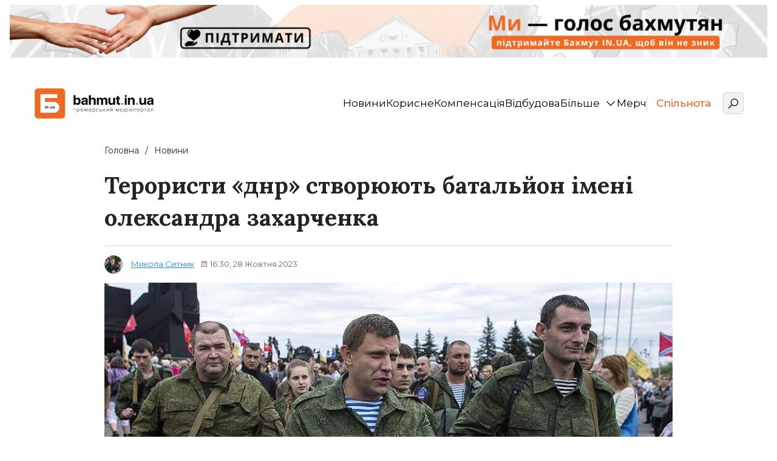

--- FILE ---
content_type: text/html; charset=UTF-8
request_url: https://bahmut.in.ua/terorysty-dnr-stvoryuyut-bataljon-imeni-oleksandra-zaharchenka/
body_size: 29001
content:
<!DOCTYPE html>
<html class="no-js" lang="uk">
<head>
<meta charset="UTF-8">
<meta name="viewport"
content="width=device-width, initial-scale=1, maximum-scale=1, user-scalable=no, shrink-to-fit=no">
<meta name='robots' content='index, follow, max-image-preview:large, max-snippet:-1, max-video-preview:-1' />
<!-- This site is optimized with the Yoast SEO plugin v26.0 - https://yoast.com/wordpress/plugins/seo/ -->
<link media="all" href="https://bahmut.in.ua/wp-content/cache/autoptimize/css/autoptimize_c4a12f18dc3658a24ca92c72e2c6291c.css" rel="stylesheet"><title>У «днр» з&#039;явиться батальйон імені олександра захарченка</title>
<meta name="description" content="У «днр» бойовики вирішили створити батальйон імені олександра захарченка. Коли терористичне формування почне виконувати бойові завдання?" />
<link rel="canonical" href="https://bahmut.in.ua/terorysty-dnr-stvoryuyut-bataljon-imeni-oleksandra-zaharchenka/" />
<meta property="og:locale" content="uk_UA" />
<meta property="og:type" content="article" />
<meta property="og:title" content="Бойовики «днр» створюють батальйон імені олександра захарченка" />
<meta property="og:description" content="У «днр» бойовики вирішили створити батальйон імені олександра захарченка. Коли терористичне формування почне виконувати бойові завдання?" />
<meta property="og:url" content="https://bahmut.in.ua/terorysty-dnr-stvoryuyut-bataljon-imeni-oleksandra-zaharchenka/" />
<meta property="og:site_name" content="Останні новини України | Бахмут IN.UA" />
<meta property="article:published_time" content="2023-10-28T13:30:00+00:00" />
<meta property="article:modified_time" content="2023-10-29T20:24:12+00:00" />
<meta property="og:image" content="https://bahmut.in.ua/wp-content/uploads/2023/10/pershyj-vatazhok-terorystiv.jpg" />
<meta property="og:image:width" content="968" />
<meta property="og:image:height" content="544" />
<meta property="og:image:type" content="image/jpeg" />
<meta name="author" content="Микола Ситник" />
<meta name="twitter:card" content="summary_large_image" />
<meta name="twitter:label1" content="Написано" />
<meta name="twitter:data1" content="Микола Ситник" />
<meta name="twitter:label2" content="Прибл. час читання" />
<meta name="twitter:data2" content="2 хвилини" />
<script type="application/ld+json" class="yoast-schema-graph">{"@context":"https://schema.org","@graph":[{"@type":"Article","@id":"https://bahmut.in.ua/terorysty-dnr-stvoryuyut-bataljon-imeni-oleksandra-zaharchenka/#article","isPartOf":{"@id":"https://bahmut.in.ua/terorysty-dnr-stvoryuyut-bataljon-imeni-oleksandra-zaharchenka/"},"author":{"name":"Микола Ситник","@id":"https://bahmut.in.ua/#/schema/person/d9ba376cd864b5a25264c4d0eb5f32dc"},"headline":"Терористи «днр» створюють батальйон імені олександра захарченка","datePublished":"2023-10-28T13:30:00+00:00","dateModified":"2023-10-29T20:24:12+00:00","mainEntityOfPage":{"@id":"https://bahmut.in.ua/terorysty-dnr-stvoryuyut-bataljon-imeni-oleksandra-zaharchenka/"},"wordCount":154,"commentCount":0,"publisher":{"@id":"https://bahmut.in.ua/#organization"},"image":{"@id":"https://bahmut.in.ua/terorysty-dnr-stvoryuyut-bataljon-imeni-oleksandra-zaharchenka/#primaryimage"},"thumbnailUrl":"https://bahmut.in.ua/wp-content/uploads/2023/10/pershyj-vatazhok-terorystiv.jpg","keywords":["війна"],"articleSection":["Новини"],"inLanguage":"uk"},{"@type":"WebPage","@id":"https://bahmut.in.ua/terorysty-dnr-stvoryuyut-bataljon-imeni-oleksandra-zaharchenka/","url":"https://bahmut.in.ua/terorysty-dnr-stvoryuyut-bataljon-imeni-oleksandra-zaharchenka/","name":"У «днр» з'явиться батальйон імені олександра захарченка","isPartOf":{"@id":"https://bahmut.in.ua/#website"},"primaryImageOfPage":{"@id":"https://bahmut.in.ua/terorysty-dnr-stvoryuyut-bataljon-imeni-oleksandra-zaharchenka/#primaryimage"},"image":{"@id":"https://bahmut.in.ua/terorysty-dnr-stvoryuyut-bataljon-imeni-oleksandra-zaharchenka/#primaryimage"},"thumbnailUrl":"https://bahmut.in.ua/wp-content/uploads/2023/10/pershyj-vatazhok-terorystiv.jpg","datePublished":"2023-10-28T13:30:00+00:00","dateModified":"2023-10-29T20:24:12+00:00","description":"У «днр» бойовики вирішили створити батальйон імені олександра захарченка. Коли терористичне формування почне виконувати бойові завдання?","breadcrumb":{"@id":"https://bahmut.in.ua/terorysty-dnr-stvoryuyut-bataljon-imeni-oleksandra-zaharchenka/#breadcrumb"},"inLanguage":"uk","potentialAction":[{"@type":"ReadAction","target":["https://bahmut.in.ua/terorysty-dnr-stvoryuyut-bataljon-imeni-oleksandra-zaharchenka/"]}]},{"@type":"ImageObject","inLanguage":"uk","@id":"https://bahmut.in.ua/terorysty-dnr-stvoryuyut-bataljon-imeni-oleksandra-zaharchenka/#primaryimage","url":"https://bahmut.in.ua/wp-content/uploads/2023/10/pershyj-vatazhok-terorystiv.jpg","contentUrl":"https://bahmut.in.ua/wp-content/uploads/2023/10/pershyj-vatazhok-terorystiv.jpg","width":968,"height":544,"caption":"Перший ватажок терористів «днр» олександр захарченко / фото Marko Djurica, Reuters"},{"@type":"BreadcrumbList","@id":"https://bahmut.in.ua/terorysty-dnr-stvoryuyut-bataljon-imeni-oleksandra-zaharchenka/#breadcrumb","itemListElement":[{"@type":"ListItem","position":1,"name":"Головна","item":"https://bahmut.in.ua/"},{"@type":"ListItem","position":2,"name":"Терористи «днр» створюють батальйон імені олександра захарченка"}]},{"@type":"WebSite","@id":"https://bahmut.in.ua/#website","url":"https://bahmut.in.ua/","name":"Останні новини України | Бахмут IN.UA","description":"Останні актуальні новини онлайн на сьогодні - Бахмут IN.UA","publisher":{"@id":"https://bahmut.in.ua/#organization"},"potentialAction":[{"@type":"SearchAction","target":{"@type":"EntryPoint","urlTemplate":"https://bahmut.in.ua/?s={search_term_string}"},"query-input":{"@type":"PropertyValueSpecification","valueRequired":true,"valueName":"search_term_string"}}],"inLanguage":"uk"},{"@type":"Organization","@id":"https://bahmut.in.ua/#organization","name":"bahmut IN.UA | Громадський медіапортал","url":"https://bahmut.in.ua/","logo":{"@type":"ImageObject","inLanguage":"uk","@id":"https://bahmut.in.ua/#/schema/logo/image/","url":"https://bahmut.in.ua/wp-content/uploads/2023/05/photo_2023-01-18_07-42-48_7f6d0.webp","contentUrl":"https://bahmut.in.ua/wp-content/uploads/2023/05/photo_2023-01-18_07-42-48_7f6d0.webp","width":1272,"height":326,"caption":"bahmut IN.UA | Громадський медіапортал"},"image":{"@id":"https://bahmut.in.ua/#/schema/logo/image/"}},{"@type":"Person","@id":"https://bahmut.in.ua/#/schema/person/d9ba376cd864b5a25264c4d0eb5f32dc","name":"Микола Ситник","image":{"@type":"ImageObject","inLanguage":"uk","@id":"https://bahmut.in.ua/#/schema/person/image/","url":"https://secure.gravatar.com/avatar/05f4b031967fa46d358b8787b0d40d69ea0ff08db12be104777d1f0fbb21bc80?s=96&d=mm&r=g","contentUrl":"https://secure.gravatar.com/avatar/05f4b031967fa46d358b8787b0d40d69ea0ff08db12be104777d1f0fbb21bc80?s=96&d=mm&r=g","caption":"Микола Ситник"},"description":"До команди я долучився у березні 2023 року. У журналістиці працюю з 2015 року. Спочатку спробував себе на радіо і телебаченні, пізніше перейшов у інтернет-медіа. Цікавлюсь шахами та рок-музикою. Фанат футболу, зокрема Англійської Прем'єр Ліги. Вважаю себе «скаузером», планую з сім'єю побувати на «Anfield».","url":"https://bahmut.in.ua/author/mykola_sytnyk/"}]}</script>
<!-- / Yoast SEO plugin. -->
<link rel='dns-prefetch' href='//bahmut.in.ua' />
<link rel='dns-prefetch' href='//fonts.googleapis.com' />
<link rel="alternate" type="application/rss+xml" title="Останні новини України | Бахмут IN.UA &raquo; стрічка" href="https://bahmut.in.ua/feed/" />
<link rel="alternate" title="oEmbed (JSON)" type="application/json+oembed" href="https://bahmut.in.ua/wp-json/oembed/1.0/embed?url=https%3A%2F%2Fbahmut.in.ua%2Fterorysty-dnr-stvoryuyut-bataljon-imeni-oleksandra-zaharchenka%2F" />
<link rel="alternate" title="oEmbed (XML)" type="text/xml+oembed" href="https://bahmut.in.ua/wp-json/oembed/1.0/embed?url=https%3A%2F%2Fbahmut.in.ua%2Fterorysty-dnr-stvoryuyut-bataljon-imeni-oleksandra-zaharchenka%2F&#038;format=xml" />
<style id='wp-img-auto-sizes-contain-inline-css' type='text/css'>
img:is([sizes=auto i],[sizes^="auto," i]){contain-intrinsic-size:3000px 1500px}
/*# sourceURL=wp-img-auto-sizes-contain-inline-css */
</style>
<style id='wp-emoji-styles-inline-css' type='text/css'>
img.wp-smiley, img.emoji {
display: inline !important;
border: none !important;
box-shadow: none !important;
height: 1em !important;
width: 1em !important;
margin: 0 0.07em !important;
vertical-align: -0.1em !important;
background: none !important;
padding: 0 !important;
}
/*# sourceURL=wp-emoji-styles-inline-css */
</style>
<style id='wp-block-library-inline-css' type='text/css'>
:root{--wp-block-synced-color:#7a00df;--wp-block-synced-color--rgb:122,0,223;--wp-bound-block-color:var(--wp-block-synced-color);--wp-editor-canvas-background:#ddd;--wp-admin-theme-color:#007cba;--wp-admin-theme-color--rgb:0,124,186;--wp-admin-theme-color-darker-10:#006ba1;--wp-admin-theme-color-darker-10--rgb:0,107,160.5;--wp-admin-theme-color-darker-20:#005a87;--wp-admin-theme-color-darker-20--rgb:0,90,135;--wp-admin-border-width-focus:2px}@media (min-resolution:192dpi){:root{--wp-admin-border-width-focus:1.5px}}.wp-element-button{cursor:pointer}:root .has-very-light-gray-background-color{background-color:#eee}:root .has-very-dark-gray-background-color{background-color:#313131}:root .has-very-light-gray-color{color:#eee}:root .has-very-dark-gray-color{color:#313131}:root .has-vivid-green-cyan-to-vivid-cyan-blue-gradient-background{background:linear-gradient(135deg,#00d084,#0693e3)}:root .has-purple-crush-gradient-background{background:linear-gradient(135deg,#34e2e4,#4721fb 50%,#ab1dfe)}:root .has-hazy-dawn-gradient-background{background:linear-gradient(135deg,#faaca8,#dad0ec)}:root .has-subdued-olive-gradient-background{background:linear-gradient(135deg,#fafae1,#67a671)}:root .has-atomic-cream-gradient-background{background:linear-gradient(135deg,#fdd79a,#004a59)}:root .has-nightshade-gradient-background{background:linear-gradient(135deg,#330968,#31cdcf)}:root .has-midnight-gradient-background{background:linear-gradient(135deg,#020381,#2874fc)}:root{--wp--preset--font-size--normal:16px;--wp--preset--font-size--huge:42px}.has-regular-font-size{font-size:1em}.has-larger-font-size{font-size:2.625em}.has-normal-font-size{font-size:var(--wp--preset--font-size--normal)}.has-huge-font-size{font-size:var(--wp--preset--font-size--huge)}.has-text-align-center{text-align:center}.has-text-align-left{text-align:left}.has-text-align-right{text-align:right}.has-fit-text{white-space:nowrap!important}#end-resizable-editor-section{display:none}.aligncenter{clear:both}.items-justified-left{justify-content:flex-start}.items-justified-center{justify-content:center}.items-justified-right{justify-content:flex-end}.items-justified-space-between{justify-content:space-between}.screen-reader-text{border:0;clip-path:inset(50%);height:1px;margin:-1px;overflow:hidden;padding:0;position:absolute;width:1px;word-wrap:normal!important}.screen-reader-text:focus{background-color:#ddd;clip-path:none;color:#444;display:block;font-size:1em;height:auto;left:5px;line-height:normal;padding:15px 23px 14px;text-decoration:none;top:5px;width:auto;z-index:100000}html :where(.has-border-color){border-style:solid}html :where([style*=border-top-color]){border-top-style:solid}html :where([style*=border-right-color]){border-right-style:solid}html :where([style*=border-bottom-color]){border-bottom-style:solid}html :where([style*=border-left-color]){border-left-style:solid}html :where([style*=border-width]){border-style:solid}html :where([style*=border-top-width]){border-top-style:solid}html :where([style*=border-right-width]){border-right-style:solid}html :where([style*=border-bottom-width]){border-bottom-style:solid}html :where([style*=border-left-width]){border-left-style:solid}html :where(img[class*=wp-image-]){height:auto;max-width:100%}:where(figure){margin:0 0 1em}html :where(.is-position-sticky){--wp-admin--admin-bar--position-offset:var(--wp-admin--admin-bar--height,0px)}@media screen and (max-width:600px){html :where(.is-position-sticky){--wp-admin--admin-bar--position-offset:0px}}
/*# sourceURL=wp-block-library-inline-css */
</style><style id='wp-block-heading-inline-css' type='text/css'>
h1:where(.wp-block-heading).has-background,h2:where(.wp-block-heading).has-background,h3:where(.wp-block-heading).has-background,h4:where(.wp-block-heading).has-background,h5:where(.wp-block-heading).has-background,h6:where(.wp-block-heading).has-background{padding:1.25em 2.375em}h1.has-text-align-left[style*=writing-mode]:where([style*=vertical-lr]),h1.has-text-align-right[style*=writing-mode]:where([style*=vertical-rl]),h2.has-text-align-left[style*=writing-mode]:where([style*=vertical-lr]),h2.has-text-align-right[style*=writing-mode]:where([style*=vertical-rl]),h3.has-text-align-left[style*=writing-mode]:where([style*=vertical-lr]),h3.has-text-align-right[style*=writing-mode]:where([style*=vertical-rl]),h4.has-text-align-left[style*=writing-mode]:where([style*=vertical-lr]),h4.has-text-align-right[style*=writing-mode]:where([style*=vertical-rl]),h5.has-text-align-left[style*=writing-mode]:where([style*=vertical-lr]),h5.has-text-align-right[style*=writing-mode]:where([style*=vertical-rl]),h6.has-text-align-left[style*=writing-mode]:where([style*=vertical-lr]),h6.has-text-align-right[style*=writing-mode]:where([style*=vertical-rl]){rotate:180deg}
/*# sourceURL=https://bahmut.in.ua/wp-includes/blocks/heading/style.min.css */
</style>
<style id='wp-block-image-inline-css' type='text/css'>
.wp-block-image>a,.wp-block-image>figure>a{display:inline-block}.wp-block-image img{box-sizing:border-box;height:auto;max-width:100%;vertical-align:bottom}@media not (prefers-reduced-motion){.wp-block-image img.hide{visibility:hidden}.wp-block-image img.show{animation:show-content-image .4s}}.wp-block-image[style*=border-radius] img,.wp-block-image[style*=border-radius]>a{border-radius:inherit}.wp-block-image.has-custom-border img{box-sizing:border-box}.wp-block-image.aligncenter{text-align:center}.wp-block-image.alignfull>a,.wp-block-image.alignwide>a{width:100%}.wp-block-image.alignfull img,.wp-block-image.alignwide img{height:auto;width:100%}.wp-block-image .aligncenter,.wp-block-image .alignleft,.wp-block-image .alignright,.wp-block-image.aligncenter,.wp-block-image.alignleft,.wp-block-image.alignright{display:table}.wp-block-image .aligncenter>figcaption,.wp-block-image .alignleft>figcaption,.wp-block-image .alignright>figcaption,.wp-block-image.aligncenter>figcaption,.wp-block-image.alignleft>figcaption,.wp-block-image.alignright>figcaption{caption-side:bottom;display:table-caption}.wp-block-image .alignleft{float:left;margin:.5em 1em .5em 0}.wp-block-image .alignright{float:right;margin:.5em 0 .5em 1em}.wp-block-image .aligncenter{margin-left:auto;margin-right:auto}.wp-block-image :where(figcaption){margin-bottom:1em;margin-top:.5em}.wp-block-image.is-style-circle-mask img{border-radius:9999px}@supports ((-webkit-mask-image:none) or (mask-image:none)) or (-webkit-mask-image:none){.wp-block-image.is-style-circle-mask img{border-radius:0;-webkit-mask-image:url('data:image/svg+xml;utf8,<svg viewBox="0 0 100 100" xmlns="http://www.w3.org/2000/svg"><circle cx="50" cy="50" r="50"/></svg>');mask-image:url('data:image/svg+xml;utf8,<svg viewBox="0 0 100 100" xmlns="http://www.w3.org/2000/svg"><circle cx="50" cy="50" r="50"/></svg>');mask-mode:alpha;-webkit-mask-position:center;mask-position:center;-webkit-mask-repeat:no-repeat;mask-repeat:no-repeat;-webkit-mask-size:contain;mask-size:contain}}:root :where(.wp-block-image.is-style-rounded img,.wp-block-image .is-style-rounded img){border-radius:9999px}.wp-block-image figure{margin:0}.wp-lightbox-container{display:flex;flex-direction:column;position:relative}.wp-lightbox-container img{cursor:zoom-in}.wp-lightbox-container img:hover+button{opacity:1}.wp-lightbox-container button{align-items:center;backdrop-filter:blur(16px) saturate(180%);background-color:#5a5a5a40;border:none;border-radius:4px;cursor:zoom-in;display:flex;height:20px;justify-content:center;opacity:0;padding:0;position:absolute;right:16px;text-align:center;top:16px;width:20px;z-index:100}@media not (prefers-reduced-motion){.wp-lightbox-container button{transition:opacity .2s ease}}.wp-lightbox-container button:focus-visible{outline:3px auto #5a5a5a40;outline:3px auto -webkit-focus-ring-color;outline-offset:3px}.wp-lightbox-container button:hover{cursor:pointer;opacity:1}.wp-lightbox-container button:focus{opacity:1}.wp-lightbox-container button:focus,.wp-lightbox-container button:hover,.wp-lightbox-container button:not(:hover):not(:active):not(.has-background){background-color:#5a5a5a40;border:none}.wp-lightbox-overlay{box-sizing:border-box;cursor:zoom-out;height:100vh;left:0;overflow:hidden;position:fixed;top:0;visibility:hidden;width:100%;z-index:100000}.wp-lightbox-overlay .close-button{align-items:center;cursor:pointer;display:flex;justify-content:center;min-height:40px;min-width:40px;padding:0;position:absolute;right:calc(env(safe-area-inset-right) + 16px);top:calc(env(safe-area-inset-top) + 16px);z-index:5000000}.wp-lightbox-overlay .close-button:focus,.wp-lightbox-overlay .close-button:hover,.wp-lightbox-overlay .close-button:not(:hover):not(:active):not(.has-background){background:none;border:none}.wp-lightbox-overlay .lightbox-image-container{height:var(--wp--lightbox-container-height);left:50%;overflow:hidden;position:absolute;top:50%;transform:translate(-50%,-50%);transform-origin:top left;width:var(--wp--lightbox-container-width);z-index:9999999999}.wp-lightbox-overlay .wp-block-image{align-items:center;box-sizing:border-box;display:flex;height:100%;justify-content:center;margin:0;position:relative;transform-origin:0 0;width:100%;z-index:3000000}.wp-lightbox-overlay .wp-block-image img{height:var(--wp--lightbox-image-height);min-height:var(--wp--lightbox-image-height);min-width:var(--wp--lightbox-image-width);width:var(--wp--lightbox-image-width)}.wp-lightbox-overlay .wp-block-image figcaption{display:none}.wp-lightbox-overlay button{background:none;border:none}.wp-lightbox-overlay .scrim{background-color:#fff;height:100%;opacity:.9;position:absolute;width:100%;z-index:2000000}.wp-lightbox-overlay.active{visibility:visible}@media not (prefers-reduced-motion){.wp-lightbox-overlay.active{animation:turn-on-visibility .25s both}.wp-lightbox-overlay.active img{animation:turn-on-visibility .35s both}.wp-lightbox-overlay.show-closing-animation:not(.active){animation:turn-off-visibility .35s both}.wp-lightbox-overlay.show-closing-animation:not(.active) img{animation:turn-off-visibility .25s both}.wp-lightbox-overlay.zoom.active{animation:none;opacity:1;visibility:visible}.wp-lightbox-overlay.zoom.active .lightbox-image-container{animation:lightbox-zoom-in .4s}.wp-lightbox-overlay.zoom.active .lightbox-image-container img{animation:none}.wp-lightbox-overlay.zoom.active .scrim{animation:turn-on-visibility .4s forwards}.wp-lightbox-overlay.zoom.show-closing-animation:not(.active){animation:none}.wp-lightbox-overlay.zoom.show-closing-animation:not(.active) .lightbox-image-container{animation:lightbox-zoom-out .4s}.wp-lightbox-overlay.zoom.show-closing-animation:not(.active) .lightbox-image-container img{animation:none}.wp-lightbox-overlay.zoom.show-closing-animation:not(.active) .scrim{animation:turn-off-visibility .4s forwards}}@keyframes show-content-image{0%{visibility:hidden}99%{visibility:hidden}to{visibility:visible}}@keyframes turn-on-visibility{0%{opacity:0}to{opacity:1}}@keyframes turn-off-visibility{0%{opacity:1;visibility:visible}99%{opacity:0;visibility:visible}to{opacity:0;visibility:hidden}}@keyframes lightbox-zoom-in{0%{transform:translate(calc((-100vw + var(--wp--lightbox-scrollbar-width))/2 + var(--wp--lightbox-initial-left-position)),calc(-50vh + var(--wp--lightbox-initial-top-position))) scale(var(--wp--lightbox-scale))}to{transform:translate(-50%,-50%) scale(1)}}@keyframes lightbox-zoom-out{0%{transform:translate(-50%,-50%) scale(1);visibility:visible}99%{visibility:visible}to{transform:translate(calc((-100vw + var(--wp--lightbox-scrollbar-width))/2 + var(--wp--lightbox-initial-left-position)),calc(-50vh + var(--wp--lightbox-initial-top-position))) scale(var(--wp--lightbox-scale));visibility:hidden}}
/*# sourceURL=https://bahmut.in.ua/wp-includes/blocks/image/style.min.css */
</style>
<style id='wp-block-list-inline-css' type='text/css'>
ol,ul{box-sizing:border-box}:root :where(.wp-block-list.has-background){padding:1.25em 2.375em}
/*# sourceURL=https://bahmut.in.ua/wp-includes/blocks/list/style.min.css */
</style>
<style id='wp-block-embed-inline-css' type='text/css'>
.wp-block-embed.alignleft,.wp-block-embed.alignright,.wp-block[data-align=left]>[data-type="core/embed"],.wp-block[data-align=right]>[data-type="core/embed"]{max-width:360px;width:100%}.wp-block-embed.alignleft .wp-block-embed__wrapper,.wp-block-embed.alignright .wp-block-embed__wrapper,.wp-block[data-align=left]>[data-type="core/embed"] .wp-block-embed__wrapper,.wp-block[data-align=right]>[data-type="core/embed"] .wp-block-embed__wrapper{min-width:280px}.wp-block-cover .wp-block-embed{min-height:240px;min-width:320px}.wp-block-embed{overflow-wrap:break-word}.wp-block-embed :where(figcaption){margin-bottom:1em;margin-top:.5em}.wp-block-embed iframe{max-width:100%}.wp-block-embed__wrapper{position:relative}.wp-embed-responsive .wp-has-aspect-ratio .wp-block-embed__wrapper:before{content:"";display:block;padding-top:50%}.wp-embed-responsive .wp-has-aspect-ratio iframe{bottom:0;height:100%;left:0;position:absolute;right:0;top:0;width:100%}.wp-embed-responsive .wp-embed-aspect-21-9 .wp-block-embed__wrapper:before{padding-top:42.85%}.wp-embed-responsive .wp-embed-aspect-18-9 .wp-block-embed__wrapper:before{padding-top:50%}.wp-embed-responsive .wp-embed-aspect-16-9 .wp-block-embed__wrapper:before{padding-top:56.25%}.wp-embed-responsive .wp-embed-aspect-4-3 .wp-block-embed__wrapper:before{padding-top:75%}.wp-embed-responsive .wp-embed-aspect-1-1 .wp-block-embed__wrapper:before{padding-top:100%}.wp-embed-responsive .wp-embed-aspect-9-16 .wp-block-embed__wrapper:before{padding-top:177.77%}.wp-embed-responsive .wp-embed-aspect-1-2 .wp-block-embed__wrapper:before{padding-top:200%}
/*# sourceURL=https://bahmut.in.ua/wp-includes/blocks/embed/style.min.css */
</style>
<style id='wp-block-paragraph-inline-css' type='text/css'>
.is-small-text{font-size:.875em}.is-regular-text{font-size:1em}.is-large-text{font-size:2.25em}.is-larger-text{font-size:3em}.has-drop-cap:not(:focus):first-letter{float:left;font-size:8.4em;font-style:normal;font-weight:100;line-height:.68;margin:.05em .1em 0 0;text-transform:uppercase}body.rtl .has-drop-cap:not(:focus):first-letter{float:none;margin-left:.1em}p.has-drop-cap.has-background{overflow:hidden}:root :where(p.has-background){padding:1.25em 2.375em}:where(p.has-text-color:not(.has-link-color)) a{color:inherit}p.has-text-align-left[style*="writing-mode:vertical-lr"],p.has-text-align-right[style*="writing-mode:vertical-rl"]{rotate:180deg}
/*# sourceURL=https://bahmut.in.ua/wp-includes/blocks/paragraph/style.min.css */
</style>
<style id='global-styles-inline-css' type='text/css'>
:root{--wp--preset--aspect-ratio--square: 1;--wp--preset--aspect-ratio--4-3: 4/3;--wp--preset--aspect-ratio--3-4: 3/4;--wp--preset--aspect-ratio--3-2: 3/2;--wp--preset--aspect-ratio--2-3: 2/3;--wp--preset--aspect-ratio--16-9: 16/9;--wp--preset--aspect-ratio--9-16: 9/16;--wp--preset--color--black: #000000;--wp--preset--color--cyan-bluish-gray: #abb8c3;--wp--preset--color--white: #ffffff;--wp--preset--color--pale-pink: #f78da7;--wp--preset--color--vivid-red: #cf2e2e;--wp--preset--color--luminous-vivid-orange: #ff6900;--wp--preset--color--luminous-vivid-amber: #fcb900;--wp--preset--color--light-green-cyan: #7bdcb5;--wp--preset--color--vivid-green-cyan: #00d084;--wp--preset--color--pale-cyan-blue: #8ed1fc;--wp--preset--color--vivid-cyan-blue: #0693e3;--wp--preset--color--vivid-purple: #9b51e0;--wp--preset--gradient--vivid-cyan-blue-to-vivid-purple: linear-gradient(135deg,rgb(6,147,227) 0%,rgb(155,81,224) 100%);--wp--preset--gradient--light-green-cyan-to-vivid-green-cyan: linear-gradient(135deg,rgb(122,220,180) 0%,rgb(0,208,130) 100%);--wp--preset--gradient--luminous-vivid-amber-to-luminous-vivid-orange: linear-gradient(135deg,rgb(252,185,0) 0%,rgb(255,105,0) 100%);--wp--preset--gradient--luminous-vivid-orange-to-vivid-red: linear-gradient(135deg,rgb(255,105,0) 0%,rgb(207,46,46) 100%);--wp--preset--gradient--very-light-gray-to-cyan-bluish-gray: linear-gradient(135deg,rgb(238,238,238) 0%,rgb(169,184,195) 100%);--wp--preset--gradient--cool-to-warm-spectrum: linear-gradient(135deg,rgb(74,234,220) 0%,rgb(151,120,209) 20%,rgb(207,42,186) 40%,rgb(238,44,130) 60%,rgb(251,105,98) 80%,rgb(254,248,76) 100%);--wp--preset--gradient--blush-light-purple: linear-gradient(135deg,rgb(255,206,236) 0%,rgb(152,150,240) 100%);--wp--preset--gradient--blush-bordeaux: linear-gradient(135deg,rgb(254,205,165) 0%,rgb(254,45,45) 50%,rgb(107,0,62) 100%);--wp--preset--gradient--luminous-dusk: linear-gradient(135deg,rgb(255,203,112) 0%,rgb(199,81,192) 50%,rgb(65,88,208) 100%);--wp--preset--gradient--pale-ocean: linear-gradient(135deg,rgb(255,245,203) 0%,rgb(182,227,212) 50%,rgb(51,167,181) 100%);--wp--preset--gradient--electric-grass: linear-gradient(135deg,rgb(202,248,128) 0%,rgb(113,206,126) 100%);--wp--preset--gradient--midnight: linear-gradient(135deg,rgb(2,3,129) 0%,rgb(40,116,252) 100%);--wp--preset--font-size--small: 13px;--wp--preset--font-size--medium: 20px;--wp--preset--font-size--large: 36px;--wp--preset--font-size--x-large: 42px;--wp--preset--spacing--20: 0.44rem;--wp--preset--spacing--30: 0.67rem;--wp--preset--spacing--40: 1rem;--wp--preset--spacing--50: 1.5rem;--wp--preset--spacing--60: 2.25rem;--wp--preset--spacing--70: 3.38rem;--wp--preset--spacing--80: 5.06rem;--wp--preset--shadow--natural: 6px 6px 9px rgba(0, 0, 0, 0.2);--wp--preset--shadow--deep: 12px 12px 50px rgba(0, 0, 0, 0.4);--wp--preset--shadow--sharp: 6px 6px 0px rgba(0, 0, 0, 0.2);--wp--preset--shadow--outlined: 6px 6px 0px -3px rgb(255, 255, 255), 6px 6px rgb(0, 0, 0);--wp--preset--shadow--crisp: 6px 6px 0px rgb(0, 0, 0);}:where(.is-layout-flex){gap: 0.5em;}:where(.is-layout-grid){gap: 0.5em;}body .is-layout-flex{display: flex;}.is-layout-flex{flex-wrap: wrap;align-items: center;}.is-layout-flex > :is(*, div){margin: 0;}body .is-layout-grid{display: grid;}.is-layout-grid > :is(*, div){margin: 0;}:where(.wp-block-columns.is-layout-flex){gap: 2em;}:where(.wp-block-columns.is-layout-grid){gap: 2em;}:where(.wp-block-post-template.is-layout-flex){gap: 1.25em;}:where(.wp-block-post-template.is-layout-grid){gap: 1.25em;}.has-black-color{color: var(--wp--preset--color--black) !important;}.has-cyan-bluish-gray-color{color: var(--wp--preset--color--cyan-bluish-gray) !important;}.has-white-color{color: var(--wp--preset--color--white) !important;}.has-pale-pink-color{color: var(--wp--preset--color--pale-pink) !important;}.has-vivid-red-color{color: var(--wp--preset--color--vivid-red) !important;}.has-luminous-vivid-orange-color{color: var(--wp--preset--color--luminous-vivid-orange) !important;}.has-luminous-vivid-amber-color{color: var(--wp--preset--color--luminous-vivid-amber) !important;}.has-light-green-cyan-color{color: var(--wp--preset--color--light-green-cyan) !important;}.has-vivid-green-cyan-color{color: var(--wp--preset--color--vivid-green-cyan) !important;}.has-pale-cyan-blue-color{color: var(--wp--preset--color--pale-cyan-blue) !important;}.has-vivid-cyan-blue-color{color: var(--wp--preset--color--vivid-cyan-blue) !important;}.has-vivid-purple-color{color: var(--wp--preset--color--vivid-purple) !important;}.has-black-background-color{background-color: var(--wp--preset--color--black) !important;}.has-cyan-bluish-gray-background-color{background-color: var(--wp--preset--color--cyan-bluish-gray) !important;}.has-white-background-color{background-color: var(--wp--preset--color--white) !important;}.has-pale-pink-background-color{background-color: var(--wp--preset--color--pale-pink) !important;}.has-vivid-red-background-color{background-color: var(--wp--preset--color--vivid-red) !important;}.has-luminous-vivid-orange-background-color{background-color: var(--wp--preset--color--luminous-vivid-orange) !important;}.has-luminous-vivid-amber-background-color{background-color: var(--wp--preset--color--luminous-vivid-amber) !important;}.has-light-green-cyan-background-color{background-color: var(--wp--preset--color--light-green-cyan) !important;}.has-vivid-green-cyan-background-color{background-color: var(--wp--preset--color--vivid-green-cyan) !important;}.has-pale-cyan-blue-background-color{background-color: var(--wp--preset--color--pale-cyan-blue) !important;}.has-vivid-cyan-blue-background-color{background-color: var(--wp--preset--color--vivid-cyan-blue) !important;}.has-vivid-purple-background-color{background-color: var(--wp--preset--color--vivid-purple) !important;}.has-black-border-color{border-color: var(--wp--preset--color--black) !important;}.has-cyan-bluish-gray-border-color{border-color: var(--wp--preset--color--cyan-bluish-gray) !important;}.has-white-border-color{border-color: var(--wp--preset--color--white) !important;}.has-pale-pink-border-color{border-color: var(--wp--preset--color--pale-pink) !important;}.has-vivid-red-border-color{border-color: var(--wp--preset--color--vivid-red) !important;}.has-luminous-vivid-orange-border-color{border-color: var(--wp--preset--color--luminous-vivid-orange) !important;}.has-luminous-vivid-amber-border-color{border-color: var(--wp--preset--color--luminous-vivid-amber) !important;}.has-light-green-cyan-border-color{border-color: var(--wp--preset--color--light-green-cyan) !important;}.has-vivid-green-cyan-border-color{border-color: var(--wp--preset--color--vivid-green-cyan) !important;}.has-pale-cyan-blue-border-color{border-color: var(--wp--preset--color--pale-cyan-blue) !important;}.has-vivid-cyan-blue-border-color{border-color: var(--wp--preset--color--vivid-cyan-blue) !important;}.has-vivid-purple-border-color{border-color: var(--wp--preset--color--vivid-purple) !important;}.has-vivid-cyan-blue-to-vivid-purple-gradient-background{background: var(--wp--preset--gradient--vivid-cyan-blue-to-vivid-purple) !important;}.has-light-green-cyan-to-vivid-green-cyan-gradient-background{background: var(--wp--preset--gradient--light-green-cyan-to-vivid-green-cyan) !important;}.has-luminous-vivid-amber-to-luminous-vivid-orange-gradient-background{background: var(--wp--preset--gradient--luminous-vivid-amber-to-luminous-vivid-orange) !important;}.has-luminous-vivid-orange-to-vivid-red-gradient-background{background: var(--wp--preset--gradient--luminous-vivid-orange-to-vivid-red) !important;}.has-very-light-gray-to-cyan-bluish-gray-gradient-background{background: var(--wp--preset--gradient--very-light-gray-to-cyan-bluish-gray) !important;}.has-cool-to-warm-spectrum-gradient-background{background: var(--wp--preset--gradient--cool-to-warm-spectrum) !important;}.has-blush-light-purple-gradient-background{background: var(--wp--preset--gradient--blush-light-purple) !important;}.has-blush-bordeaux-gradient-background{background: var(--wp--preset--gradient--blush-bordeaux) !important;}.has-luminous-dusk-gradient-background{background: var(--wp--preset--gradient--luminous-dusk) !important;}.has-pale-ocean-gradient-background{background: var(--wp--preset--gradient--pale-ocean) !important;}.has-electric-grass-gradient-background{background: var(--wp--preset--gradient--electric-grass) !important;}.has-midnight-gradient-background{background: var(--wp--preset--gradient--midnight) !important;}.has-small-font-size{font-size: var(--wp--preset--font-size--small) !important;}.has-medium-font-size{font-size: var(--wp--preset--font-size--medium) !important;}.has-large-font-size{font-size: var(--wp--preset--font-size--large) !important;}.has-x-large-font-size{font-size: var(--wp--preset--font-size--x-large) !important;}
/*# sourceURL=global-styles-inline-css */
</style>
<style id='classic-theme-styles-inline-css' type='text/css'>
/*! This file is auto-generated */
.wp-block-button__link{color:#fff;background-color:#32373c;border-radius:9999px;box-shadow:none;text-decoration:none;padding:calc(.667em + 2px) calc(1.333em + 2px);font-size:1.125em}.wp-block-file__button{background:#32373c;color:#fff;text-decoration:none}
/*# sourceURL=/wp-includes/css/classic-themes.min.css */
</style>
<link rel='stylesheet' id='fonts-inter-css' href='https://fonts.googleapis.com/css2?family=Inter%3Awght%40100%3B200%3B300%3B400%3B500%3B600%3B700%3B800%3B900&#038;display=swap&#038;ver=1739978637' type='text/css' media='all' />
<link rel='stylesheet' id='fonts-zilla-css' href='https://fonts.googleapis.com/css2?family=Zilla+Slab%3Awght%40300%3B400%3B500%3B600%3B700&#038;display=swap&#038;ver=1739978637' type='text/css' media='all' />
<link rel="https://api.w.org/" href="https://bahmut.in.ua/wp-json/" /><link rel="alternate" title="JSON" type="application/json" href="https://bahmut.in.ua/wp-json/wp/v2/posts/53236" /><link rel="EditURI" type="application/rsd+xml" title="RSD" href="https://bahmut.in.ua/xmlrpc.php?rsd" />
<meta name="generator" content="WordPress 6.9" />
<link rel='shortlink' href='https://bahmut.in.ua/?p=53236' />
<link rel="icon" href="https://bahmut.in.ua/wp-content/uploads/2023/07/photo_5292052187674954744_m-150x150.jpg" sizes="32x32" />
<link rel="icon" href="https://bahmut.in.ua/wp-content/uploads/2023/07/photo_5292052187674954744_m.jpg" sizes="192x192" />
<link rel="apple-touch-icon" href="https://bahmut.in.ua/wp-content/uploads/2023/07/photo_5292052187674954744_m.jpg" />
<meta name="msapplication-TileImage" content="https://bahmut.in.ua/wp-content/uploads/2023/07/photo_5292052187674954744_m.jpg" />
<!-- Google Tag Manager -->
<script>(function(w,d,s,l,i){w[l]=w[l]||[];w[l].push({'gtm.start':
new Date().getTime(),event:'gtm.js'});var f=d.getElementsByTagName(s)[0],
j=d.createElement(s),dl=l!='dataLayer'?'&l='+l:'';j.async=true;j.src=
'https://www.googletagmanager.com/gtm.js?id='+i+dl;f.parentNode.insertBefore(j,f);
})(window,document,'script','dataLayer','GTM-N9GLZDSK');</script>
<!-- End Google Tag Manager --></head>
<body class="wp-singular post-template-default single single-post postid-53236 single-format-standard wp-custom-logo wp-theme-bahmut home-style6 tc-single-post-creative-page" id="app">
<!-- Google Tag Manager (noscript) -->
<noscript><iframe src="https://www.googletagmanager.com/ns.html?id=GTM-N9GLZDSK"
height="0" width="0" style="display:none;visibility:hidden"></iframe></noscript>
<!-- End Google Tag Manager (noscript) -->
<div class="bnr-default desk observer">
<div class="bnr-default__container container">
<div class="observer-banner banner-content" data-location="Десктоп шапка" data-title="Десктоп шапка" data-id="59819">
<a href="https://bahmut.in.ua/donat/" target="_blank">
<img decoding="async" width="1580" height="110" src="https://bahmut.in.ua/wp-content/uploads/2025/01/golovna-heder-desktop-1.png" class="attachment-full size-full" alt="" srcset="https://bahmut.in.ua/wp-content/uploads/2025/01/golovna-heder-desktop-1.png 1580w, https://bahmut.in.ua/wp-content/uploads/2025/01/golovna-heder-desktop-1-700x49.png 700w, https://bahmut.in.ua/wp-content/uploads/2025/01/golovna-heder-desktop-1-1100x77.png 1100w, https://bahmut.in.ua/wp-content/uploads/2025/01/golovna-heder-desktop-1-768x53.png 768w, https://bahmut.in.ua/wp-content/uploads/2025/01/golovna-heder-desktop-1-1536x107.png 1536w, https://bahmut.in.ua/wp-content/uploads/2025/01/golovna-heder-desktop-1-300x21.png 300w" sizes="(max-width: 1580px) 100vw, 1580px" title="головна хедер десктоп (1)" />                </a>
</div>
</div>
</div>
<dialog class="bnr-popup desk observer">
<button data-close type="button" class="bnr-popup__close"></button>
<div class="observer-banner banner-content" data-location="Поп-ап десктоп" data-title="Поп-ап десктоп" data-id="59797">
<a href="https://bahmut.in.ua/donat/" target="_blank">
<noscript><img decoding="async" width="980" height="509" src="https://bahmut.in.ua/wp-content/uploads/2023/12/spilnota-pidtrymaty-media.jpg" class="attachment-full size-full" alt="" srcset="https://bahmut.in.ua/wp-content/uploads/2023/12/spilnota-pidtrymaty-media.jpg 980w, https://bahmut.in.ua/wp-content/uploads/2023/12/spilnota-pidtrymaty-media-700x364.jpg 700w, https://bahmut.in.ua/wp-content/uploads/2023/12/spilnota-pidtrymaty-media-768x399.jpg 768w, https://bahmut.in.ua/wp-content/uploads/2023/12/spilnota-pidtrymaty-media-300x156.jpg 300w" sizes="(max-width: 980px) 100vw, 980px" title="спільнота підтримати медіа" /></noscript><img decoding="async" width="980" height="509" src='data:image/svg+xml,%3Csvg%20xmlns=%22http://www.w3.org/2000/svg%22%20viewBox=%220%200%20980%20509%22%3E%3C/svg%3E' data-src="https://bahmut.in.ua/wp-content/uploads/2023/12/spilnota-pidtrymaty-media.jpg" class="lazyload attachment-full size-full" alt="" data-srcset="https://bahmut.in.ua/wp-content/uploads/2023/12/spilnota-pidtrymaty-media.jpg 980w, https://bahmut.in.ua/wp-content/uploads/2023/12/spilnota-pidtrymaty-media-700x364.jpg 700w, https://bahmut.in.ua/wp-content/uploads/2023/12/spilnota-pidtrymaty-media-768x399.jpg 768w, https://bahmut.in.ua/wp-content/uploads/2023/12/spilnota-pidtrymaty-media-300x156.jpg 300w" data-sizes="(max-width: 980px) 100vw, 980px" title="спільнота підтримати медіа" />                </a>
</div>
</dialog>
<header class="navbar-container">
<div class="container">
<!-- ====== start navbar ====== -->
<nav class="navbar navbar-expand-lg navbar-light style-6 pt-30 pb-30">
<div class="container p-0 header-container">
<div class="mob-nav-toggles d-flex align-items-center justify-content-between">
<a href="https://bahmut.in.ua" class="logo-brand">
<noscript><img width="300" height="77" src="https://bahmut.in.ua/wp-content/uploads/2023/05/photo_2023-01-18_07-42-48_7f6d0-700x179.webp" class="attachment-medium size-medium" alt="" decoding="async" srcset="https://bahmut.in.ua/wp-content/uploads/2023/05/photo_2023-01-18_07-42-48_7f6d0-700x179.webp 700w, https://bahmut.in.ua/wp-content/uploads/2023/05/photo_2023-01-18_07-42-48_7f6d0-1100x282.webp 1100w, https://bahmut.in.ua/wp-content/uploads/2023/05/photo_2023-01-18_07-42-48_7f6d0-768x197.webp 768w, https://bahmut.in.ua/wp-content/uploads/2023/05/photo_2023-01-18_07-42-48_7f6d0-300x77.webp 300w, https://bahmut.in.ua/wp-content/uploads/2023/05/photo_2023-01-18_07-42-48_7f6d0.webp 1272w" sizes="(max-width: 300px) 100vw, 300px" title="photo_2023-01-18_07-42-48_7f6d0" /></noscript><img width="300" height="77" src='data:image/svg+xml,%3Csvg%20xmlns=%22http://www.w3.org/2000/svg%22%20viewBox=%220%200%20300%2077%22%3E%3C/svg%3E' data-src="https://bahmut.in.ua/wp-content/uploads/2023/05/photo_2023-01-18_07-42-48_7f6d0-700x179.webp" class="lazyload attachment-medium size-medium" alt="" decoding="async" data-srcset="https://bahmut.in.ua/wp-content/uploads/2023/05/photo_2023-01-18_07-42-48_7f6d0-700x179.webp 700w, https://bahmut.in.ua/wp-content/uploads/2023/05/photo_2023-01-18_07-42-48_7f6d0-1100x282.webp 1100w, https://bahmut.in.ua/wp-content/uploads/2023/05/photo_2023-01-18_07-42-48_7f6d0-768x197.webp 768w, https://bahmut.in.ua/wp-content/uploads/2023/05/photo_2023-01-18_07-42-48_7f6d0-300x77.webp 300w, https://bahmut.in.ua/wp-content/uploads/2023/05/photo_2023-01-18_07-42-48_7f6d0.webp 1272w" data-sizes="(max-width: 300px) 100vw, 300px" title="photo_2023-01-18_07-42-48_7f6d0" />                    </a>
<div class="header-container__right">
<a class="header-container__donate" href="https://bahmut.in.ua/donat/">
<svg xmlns="http://www.w3.org/2000/svg" width="30" height="30" viewBox="0 0 30 30" fill="none">
<g clip-path="url(#clip0_1240_706)">
<path d="M15 0.9375C12.2187 0.9375 9.49987 1.76225 7.1873 3.30746C4.87473 4.85267 3.07231 7.04893 2.00795 9.61851C0.943593 12.1881 0.665109 15.0156 1.20771 17.7435C1.75032 20.4713 3.08964 22.977 5.05632 24.9437C7.02299 26.9104 9.52869 28.2497 12.2565 28.7923C14.9844 29.3349 17.8119 29.0564 20.3815 27.9921C22.9511 26.9277 25.1473 25.1253 26.6925 22.8127C28.2378 20.5001 29.0625 17.7813 29.0625 15C29.058 11.2718 27.5749 7.69757 24.9387 5.06133C22.3024 2.42508 18.7282 0.942041 15 0.9375ZM21.5391 23.9672C21.5377 24.2614 21.4201 24.5431 21.2121 24.7512C21.0041 24.9592 20.7223 25.0767 20.4281 25.0781H9.57188C9.27768 25.0767 8.99593 24.9592 8.7879 24.7512C8.57986 24.5431 8.46236 24.2614 8.46094 23.9672V15.0844H21.5391V23.9672ZM22.5844 13.9781C22.5842 14.0763 22.5451 14.1703 22.4757 14.2398C22.4063 14.3092 22.3122 14.3482 22.2141 14.3484H7.78594C7.68779 14.3482 7.59372 14.3092 7.52432 14.2398C7.45491 14.1703 7.41583 14.0763 7.41563 13.9781V12.8672C7.41534 12.8185 7.42472 12.7702 7.44323 12.7251C7.46173 12.6801 7.489 12.6391 7.52345 12.6047C7.55789 12.5702 7.59883 12.543 7.64389 12.5245C7.68895 12.506 7.73723 12.4966 7.78594 12.4969H12.4969C8.66719 10.0359 10.3828 4.00781 15 3.98438C19.6266 4.02656 21.3328 10.0125 17.5031 12.4969H22.2141C22.2628 12.4966 22.3111 12.506 22.3561 12.5245C22.4012 12.543 22.4421 12.5702 22.4766 12.6047C22.511 12.6391 22.5383 12.6801 22.5568 12.7251C22.5753 12.7702 22.5847 12.8185 22.5844 12.8672V13.9781Z" fill="#EE6823"/>
<path d="M14.8508 22.6219C14.898 22.6428 14.9491 22.6536 15.0008 22.6536C15.0524 22.6536 15.1035 22.6428 15.1508 22.6219C15.4789 22.4719 18.3336 21.1454 18.3336 19.2844C18.3711 17.6391 16.2805 16.636 15.0008 17.6532C14.6896 17.4272 14.3223 17.291 13.939 17.2595C13.5557 17.228 13.1711 17.3024 12.8272 17.4746C12.4833 17.6468 12.1933 17.9102 11.9889 18.2359C11.7845 18.5617 11.6734 18.9374 11.668 19.3219C11.668 21.1454 14.5227 22.4719 14.8508 22.6219ZM13.7586 17.986C14.0639 17.9851 14.3602 18.0894 14.5977 18.2813C14.7758 18.4407 15.0102 18.6001 15.2305 18.4172C15.416 18.219 15.6565 18.0806 15.921 18.0197C16.1856 17.9588 16.4624 17.9781 16.7159 18.0752C16.9695 18.1723 17.1883 18.3428 17.3445 18.5648C17.5008 18.7869 17.5873 19.0505 17.593 19.3219C17.593 20.3954 15.8445 21.4641 15.0008 21.8719C14.157 21.4641 12.4086 20.3954 12.4086 19.2938C12.4159 18.9419 12.5619 18.6072 12.8146 18.3623C13.0674 18.1174 13.4067 17.9822 13.7586 17.986Z" fill="#EE6823"/>
<path d="M16.4145 7.08748C16.5118 7.08618 16.6047 7.04659 16.6731 6.97729C16.7415 6.90798 16.7799 6.81453 16.7799 6.71716C16.7799 6.6198 16.7415 6.52634 16.6731 6.45704C16.6047 6.38773 16.5118 6.34815 16.4145 6.34685H15.3691V6.00935C15.3691 5.91114 15.3301 5.81695 15.2607 5.7475C15.1912 5.67805 15.097 5.63904 14.9988 5.63904C14.9006 5.63904 14.8064 5.67805 14.737 5.7475C14.6675 5.81695 14.6285 5.91114 14.6285 6.00935V6.34685H14.5254C14.1792 6.35165 13.8488 6.49254 13.6057 6.73903C13.3626 6.98553 13.2263 7.31783 13.2263 7.66404C13.2263 8.01025 13.3626 8.34254 13.6057 8.58904C13.8488 8.83554 14.1792 8.97643 14.5254 8.98123H14.6285V10.1297H13.5832C13.485 10.1297 13.3908 10.1687 13.3214 10.2381C13.2519 10.3076 13.2129 10.4018 13.2129 10.5C13.2129 10.5982 13.2519 10.6924 13.3214 10.7618C13.3908 10.8313 13.485 10.8703 13.5832 10.8703H14.6285V11.2125C14.6285 11.3107 14.6675 11.4049 14.737 11.4743C14.8064 11.5438 14.9006 11.5828 14.9988 11.5828C15.097 11.5828 15.1912 11.5438 15.2607 11.4743C15.3301 11.4049 15.3691 11.3107 15.3691 11.2125V10.8703C15.5444 10.8816 15.7202 10.8577 15.8861 10.8C16.052 10.7424 16.2047 10.6521 16.3352 10.5344C16.4657 10.4168 16.5713 10.2743 16.6458 10.1153C16.7203 9.9562 16.7623 9.78384 16.7692 9.60833C16.776 9.43281 16.7477 9.25769 16.6859 9.09329C16.624 8.92889 16.5299 8.77852 16.409 8.65106C16.2882 8.5236 16.143 8.42162 15.9821 8.35113C15.8213 8.28063 15.6479 8.24305 15.4723 8.2406H15.3691V7.08748H16.4145ZM14.6285 8.2406C14.5456 8.25307 14.4609 8.24748 14.3803 8.22423C14.2997 8.20098 14.225 8.16061 14.1615 8.10588C14.0979 8.05114 14.0469 7.98334 14.0119 7.90708C13.9769 7.83083 13.9588 7.74793 13.9588 7.66404C13.9588 7.58015 13.9769 7.49725 14.0119 7.42099C14.0469 7.34474 14.0979 7.27693 14.1615 7.2222C14.225 7.16746 14.2997 7.12709 14.3803 7.10384C14.4609 7.08059 14.5456 7.07501 14.6285 7.08748V8.2406ZM16.0441 9.55779C16.0428 9.64154 16.0235 9.72403 15.9877 9.79974C15.9518 9.87544 15.9002 9.94262 15.8363 9.99676C15.7724 10.0509 15.6976 10.0908 15.6171 10.1137C15.5365 10.1366 15.452 10.1421 15.3691 10.1297V8.98123C15.4523 8.96891 15.5372 8.97457 15.6181 8.99781C15.6989 9.02106 15.7738 9.06135 15.8378 9.11598C15.9017 9.17061 15.9532 9.23831 15.9888 9.31452C16.0244 9.39073 16.0433 9.47368 16.0441 9.55779Z" fill="#EE6823"/>
</g>
<defs>
<clipPath id="clip0_1240_706">
<rect width="30" height="30" fill="white"/>
</clipPath>
</defs>
</svg>
</a>
<button class="navbar-toggler" type="button" data-bs-toggle="collapse"
data-bs-target="#navbarSupportedContent" aria-controls="navbarSupportedContent"
aria-expanded="false" aria-label="Toggle navigation">
<span class="navbar-toggler-icon"></span>
</button>
</div>
</div>
<div class="collapse navbar-collapse" id="navbarSupportedContent">
<ul id="menu-header-main-menu" class="menu navbar-nav mb-2 mb-lg-0 flex-shrink-0"><li class="menu-item menu-item-type-post_type menu-item-object-page nav-item"><a href="https://bahmut.in.ua/news/" class="nav-link">Новини</a></li>
<li class="menu-item menu-item-type-taxonomy menu-item-object-category nav-item"><a href="https://bahmut.in.ua/korysnee/" class="nav-link">Корисне</a></li>
<li class="menu-item menu-item-type-taxonomy menu-item-object-category nav-item"><a href="https://bahmut.in.ua/kompensacia/" class="nav-link">Компенсація</a></li>
<li class="menu-item menu-item-type-taxonomy menu-item-object-category nav-item"><a href="https://bahmut.in.ua/vidbudova/" class="nav-link">Відбудова</a></li>
<li class="hide-in-footer menu-item menu-item-type-custom menu-item-object-custom menu-item-has-children nav-item"><a href="/" class="nav-link">Більше</a>
<ul class="sub-menu">
<li class="menu-item menu-item-type-taxonomy menu-item-object-category nav-item"><a href="https://bahmut.in.ua/heroi/" class="nav-link">Герої</a></li>
<li class="menu-item menu-item-type-taxonomy menu-item-object-category nav-item"><a href="https://bahmut.in.ua/nasha-istoriia/" class="nav-link">Історія</a></li>
<li class="menu-item menu-item-type-taxonomy menu-item-object-category nav-item"><a href="https://bahmut.in.ua/brekhomir/" class="nav-link">Брехомір</a></li>
<li class="menu-item menu-item-type-taxonomy menu-item-object-category nav-item"><a href="https://bahmut.in.ua/infozlom/" class="nav-link">Інфозлам</a></li>
<li class="menu-item menu-item-type-taxonomy menu-item-object-category nav-item"><a href="https://bahmut.in.ua/dozvillya/" class="nav-link">Дозвілля</a></li>
<li class="menu-item menu-item-type-taxonomy menu-item-object-category nav-item"><a href="https://bahmut.in.ua/reklama/" class="nav-link">Реклама</a></li>
</ul>
</li>
<li class="menu-item menu-item-type-taxonomy menu-item-object-category nav-item"><a href="https://bahmut.in.ua/merch/" class="nav-link">Мерч</a></li>
<li class="menu-item--active hide-in-footer menu-item menu-item-type-custom menu-item-object-custom nav-item"><a href="https://bahmut.in.ua/donat/" class="nav-link">Спільнота</a></li>
</ul>
<ul id="menu-header-second-menu" class="menu navbar-nav navbar-nav--second mb-2 mb-lg-0 flex-shrink-0"><li class="menu-item menu-item-type-post_type menu-item-object-page nav-item"><a href="https://bahmut.in.ua/team/" class="nav-link">Команда</a></li>
<li class="menu-item menu-item-type-post_type menu-item-object-page nav-item"><a href="https://bahmut.in.ua/contacts/" class="nav-link">Контакти</a></li>
<li class="menu-item menu-item-type-post_type menu-item-object-page nav-item"><a href="https://bahmut.in.ua/politic/" class="nav-link">Редакційна політика</a></li>
<li class="menu-item menu-item-type-post_type menu-item-object-page nav-item"><a href="https://bahmut.in.ua/dlya-reklamodavcziv/" class="nav-link">Для рекламодавців</a></li>
<li class="menu-item menu-item-type-post_type menu-item-object-page nav-item"><a href="https://bahmut.in.ua/metodologiya-faktcheku/" class="nav-link">Методологія фактчеку</a></li>
<li class="menu-item menu-item-type-post_type menu-item-object-page nav-item"><a href="https://bahmut.in.ua/publichnyj-dogovir/" class="nav-link">Публічний договір</a></li>
<li class="menu-item menu-item-type-post_type menu-item-object-page nav-item"><a href="https://bahmut.in.ua/publichnyj-zvit-go-bahmutska-forteczya-za-2024-rik/" class="nav-link">Публічний звіт ГО “Бахмутська фортеця” за 2024 рік</a></li>
</ul>                    <div class="header-search">
<form class="form-inline form" role="search" method="get" id="searchform" action="https://bahmut.in.ua/">
<div class="form-group">
<button type="submit" class="btn not-submit" id="searchsubmit">
<svg xmlns="http://www.w3.org/2000/svg" width="20" height="20" viewBox="0 0 20 20" fill="none">
<path d="M11.875 14.375C8.7684 14.375 6.25 11.8566 6.25 8.75C6.25 5.6434 8.7684 3.125 11.875 3.125C14.9816 3.125 17.5 5.6434 17.5 8.75C17.5 11.8566 14.9816 14.375 11.875 14.375Z" stroke="black" stroke-width="1.25" stroke-linecap="round" stroke-linejoin="round"/>
<path d="M2.5 18.125L7.5 13.125" stroke="black" stroke-width="1.25" stroke-linecap="round" stroke-linejoin="round"/>
</svg>
</button>
<input class="form-control mr-sm-2" type="text" value="" name="s" id="s" />
<button class="close-search"><i class="las la-times"></i></button>
</div>
</form>
</div>
<div class="social-links mt-30 mb-30 d-flex">
<a href="https://t.me/bahmytinua" target="_blank">
<i class="lab la-telegram-plane"></i>
</a>
<a href="https://www.facebook.com/bahmut.in.ua/" target="_blank">
<i class="la la-facebook-f"></i>
</a>
<a href="https://www.instagram.com/bahmut.in.ua/" target="_blank">
<i class="la la-instagram"></i>
</a>
<a href="https://www.youtube.com/@donetsk_in_evacuation" target="_blank">
<i class="la la-youtube"></i>
</a>
<a href="https://twitter.com/Bakhmut_inua" target="_blank">
<i class="la la-twitter"></i>
</a>
<a href="https://www.tiktok.com/@bahmut.in.ua" target="_blank">
<svg xmlns="http://www.w3.org/2000/svg" viewBox="0 0 448 512" width="16"><path d="M448,209.91a210.06,210.06,0,0,1-122.77-39.25V349.38A162.55,162.55,0,1,1,185,188.31V278.2a74.62,74.62,0,1,0,52.23,71.18V0l88,0a121.18,121.18,0,0,0,1.86,22.17h0A122.18,122.18,0,0,0,381,102.39a121.43,121.43,0,0,0,67,20.14Z"/></svg>
</a>
</div>                </div>
</div>
</nav>
<!-- ====== end navbar ====== -->
</div>
</header>
<section class="tc-main-post-style1 infinity-post">
<input type="hidden" name="post_id" readonly value="53236">
<input id="single_post_id_global" type="hidden" name="post_link" readonly value="https://bahmut.in.ua/terorysty-dnr-stvoryuyut-bataljon-imeni-oleksandra-zaharchenka/">
<div class="container">
<div class="breadcrumbs">
<!-- Breadcrumb NavXT 7.3.1 -->
<span property="itemListElement" typeof="ListItem"><a property="item" typeof="WebPage" title="Перейти до Останні новини України | Бахмут IN.UA." href="https://bahmut.in.ua" class="home" ><span property="name">Головна</span></a><meta property="position" content="1"></span>/<span property="itemListElement" typeof="ListItem"><a property="item" typeof="WebPage" title="Go to the Новини Категорія archives." href="https://bahmut.in.ua/noviny/" class="taxonomy category" ><span property="name">Новини</span></a><meta property="position" content="2"></span>/<span property="itemListElement" typeof="ListItem"><span property="name" class="post post-post current-item">Терористи «днр» створюють батальйон імені олександра захарченка</span><meta property="url" content="https://bahmut.in.ua/terorysty-dnr-stvoryuyut-bataljon-imeni-oleksandra-zaharchenka/"><meta property="position" content="3"></span>		</div>
<div class="tc-main-post-title pt-20 pb-20">
<div class="row">
<div class="col">
<h1 class="title title-single">Терористи «днр» створюють батальйон імені олександра захарченка</h1>
</div>
</div>
</div>
<div class="meta-nav pt-15 pb-15 border-top border-1 brd-gray">
<div class="row">
<div class="col-lg-6">
<div class="author-side color-666 fsz-13px">
<div class="author d-flex d-lg-inline-flex align-items-center">
<span class="icon-30 rounded-circle overflow-hidden me-10">
<noscript><img width="300" height="300" src="https://bahmut.in.ua/wp-content/uploads/2023/06/Ситник-e1687360540504-700x700.jpg" class="attachment-medium size-medium" alt="" decoding="async" srcset="https://bahmut.in.ua/wp-content/uploads/2023/06/Ситник-e1687360540504-700x700.jpg 700w, https://bahmut.in.ua/wp-content/uploads/2023/06/Ситник-e1687360540504-150x150.jpg 150w, https://bahmut.in.ua/wp-content/uploads/2023/06/Ситник-e1687360540504-768x768.jpg 768w, https://bahmut.in.ua/wp-content/uploads/2023/06/Ситник-e1687360540504-300x300.jpg 300w, https://bahmut.in.ua/wp-content/uploads/2023/06/Ситник-e1687360540504.jpg 771w" sizes="(max-width: 300px) 100vw, 300px" title="Ситник" /></noscript><img width="300" height="300" src='data:image/svg+xml,%3Csvg%20xmlns=%22http://www.w3.org/2000/svg%22%20viewBox=%220%200%20300%20300%22%3E%3C/svg%3E' data-src="https://bahmut.in.ua/wp-content/uploads/2023/06/Ситник-e1687360540504-700x700.jpg" class="lazyload attachment-medium size-medium" alt="" decoding="async" data-srcset="https://bahmut.in.ua/wp-content/uploads/2023/06/Ситник-e1687360540504-700x700.jpg 700w, https://bahmut.in.ua/wp-content/uploads/2023/06/Ситник-e1687360540504-150x150.jpg 150w, https://bahmut.in.ua/wp-content/uploads/2023/06/Ситник-e1687360540504-768x768.jpg 768w, https://bahmut.in.ua/wp-content/uploads/2023/06/Ситник-e1687360540504-300x300.jpg 300w, https://bahmut.in.ua/wp-content/uploads/2023/06/Ситник-e1687360540504.jpg 771w" data-sizes="(max-width: 300px) 100vw, 300px" title="Ситник" />							</span>
<a href="https://bahmut.in.ua/author/mykola_sytnyk/" class="text-decoration-underline text-primary ms-1">Микола Ситник</a>
<span class="ms-10 post-time">
<i class="la la-calendar"></i> 16:30, 28 Жовтня 2023							</span>
</div>
</div>
</div>
</div>
</div>
<div class="tc-main-post-content color-000">
<div class="row">
<div class="col">
<div class="sm-content-width content-inside-text">
<figure class="wp-block-image size-full is-resized"><noscript><img decoding="async" src="https://bahmut.in.ua/wp-content/uploads/2023/10/pershyj-vatazhok-terorystiv.jpg" alt="захарченко" class="wp-image-53237" width="840" height="472" srcset="https://bahmut.in.ua/wp-content/uploads/2023/10/pershyj-vatazhok-terorystiv.jpg 968w, https://bahmut.in.ua/wp-content/uploads/2023/10/pershyj-vatazhok-terorystiv-700x393.jpg 700w, https://bahmut.in.ua/wp-content/uploads/2023/10/pershyj-vatazhok-terorystiv-768x432.jpg 768w, https://bahmut.in.ua/wp-content/uploads/2023/10/pershyj-vatazhok-terorystiv-936x526.jpg 936w, https://bahmut.in.ua/wp-content/uploads/2023/10/pershyj-vatazhok-terorystiv-300x169.jpg 300w" sizes="(max-width: 840px) 100vw, 840px" /></noscript><img decoding="async" src='data:image/svg+xml,%3Csvg%20xmlns=%22http://www.w3.org/2000/svg%22%20viewBox=%220%200%20840%20472%22%3E%3C/svg%3E' data-src="https://bahmut.in.ua/wp-content/uploads/2023/10/pershyj-vatazhok-terorystiv.jpg" alt="захарченко" class="lazyload wp-image-53237" width="840" height="472" data-srcset="https://bahmut.in.ua/wp-content/uploads/2023/10/pershyj-vatazhok-terorystiv.jpg 968w, https://bahmut.in.ua/wp-content/uploads/2023/10/pershyj-vatazhok-terorystiv-700x393.jpg 700w, https://bahmut.in.ua/wp-content/uploads/2023/10/pershyj-vatazhok-terorystiv-768x432.jpg 768w, https://bahmut.in.ua/wp-content/uploads/2023/10/pershyj-vatazhok-terorystiv-936x526.jpg 936w, https://bahmut.in.ua/wp-content/uploads/2023/10/pershyj-vatazhok-terorystiv-300x169.jpg 300w" data-sizes="(max-width: 840px) 100vw, 840px" /><figcaption class="wp-element-caption"><em>Перший ватажок терористів «днр» олександр захарченко / фото Marko Djurica, Reuters</em></figcaption></figure>
<p><strong>У самопроголошеній «днр» терористи вирішили створити батальйон імені олександра захарченка. Незабаром найманці з його складу почнуть виконувати бойові завдання.</strong></p>
<p>Про це <a href="https://t.me/donbassr/49389">повідомляє</a> проросійський Телеграм-канал «Донбасс решает».</p>
<h2 class="wp-block-heading">Що відомо про батальйон?</h2>
<p>Командир майбутнього терористичного формування із позивним «Боєць» розповів, що бойовики хочуть, аби пам&#8217;ять про терориста олександа захарченка «жила і була на слуху».</p>
<div class="quote-message-content mt-50 mb-50">
<div class="row">
<div class="col">
<div class="quote-message">
<div class="icon">
<noscript><img decoding="async" src="https://bahmut.in.ua/wp-content/themes/bahmut/img/quote.png" alt=""></noscript><img class="lazyload" decoding="async" src='data:image/svg+xml,%3Csvg%20xmlns=%22http://www.w3.org/2000/svg%22%20viewBox=%220%200%20210%20140%22%3E%3C/svg%3E' data-src="https://bahmut.in.ua/wp-content/themes/bahmut/img/quote.png" alt="">
</div>
<div class="info">
<h3><p>Батальйон буде сформований з усіх необхідних підрозділів. Найближчим часом ми станемо на позиції та виконуватимемо бойові завдання. Ми зараз набираємо добровольців штурмовиків, артилеристів, операторів БПЛА, фахівців в ІТ-технологіях. Батальйон працюватиме лише на результат,</p>
</h3>
<p class="color-999 mt-20"> <strong class="color-000"> «Боєць»  </strong> // терорист «днр», командир батальйону</p>
</div>
</div>
</div>
</div>
</div>
<p>Нагадаємо, олександр захарченко — український колабораціоніст із Донецька, перший ватажок терористів «днр». Він керував тимчасово окупованими територіями Донеччини з 2014 до 2018 року. Захарченко загинув внаслідок вибуху в донецькому ресторані «Сєпар» 31 серпня 2018 року. Після його ліквідації посаду «голови «днр» обіймає інший український колабораціоніст — денис пушилін.</p>
<p>Читайте також:</p>
<ul class="wp-block-list">
<li>Росіяни збираються будувати <a href="https://bahmut.in.ua/rosiyany-zbyrayutsya-buduvaty-metro-v-doneczku/">метро в Донецьку</a></li>
<li>Окупанти заявляють, що <a href="https://bahmut.in.ua/rosiyany-zayavlyayut-shho-rozminuyut-lisy-na-donbasi-za-chechenskym-dosvidom/">розмінують ліси на Донбасі за чеченським досвідом</a></li>
<li><a href="https://bahmut.in.ua/seksyzm-ta-pryznachennya-zhinky-novyj-videofejk-rosiyan-pro-mobilizacziyu-zhinok-v-zsu/">Сексизм та призначення жінки:</a> новий відеофейк росіян про «мобілізацію жінок в ЗСУ»</li>
</ul>
<p class="has-very-light-gray-to-cyan-bluish-gray-gradient-background has-background has-small-font-size">Бахмут живе тут – підписуйтесь на наш&nbsp;<a href="https://t.me/+4qGK_2EVVxFiNjQ6">Телеграм</a>&nbsp;та&nbsp;<a href="https://www.instagram.com/bahmutin.ua/">Інстаграм</a>!</p>
<div class="btm-share-post p-0">
<div class="row items">
<div class="col-lg-12">
<div class="btm-tags mb-4 mb-lg-0 p-0">
<a class="text-decoration-none mb-1" href="https://bahmut.in.ua/tag/vijna/">війна</a>
</div>
</div>
</div>
</div>
</div>
</div>
</div>
</div>
</div>
</section>
<section class="tc-main-post-style1 infinity-post">
<input type="hidden" name="post_id" readonly value="113395">
<input type="hidden" name="post_link" readonly value="https://bahmut.in.ua/ukrzaliznyczya-zapuskaye-novyj-poyizd-%e2%84%9626-25-odesa-rahiv-rozklad-marshrut-i-umovy-perevezennya/">
<div class="container">
<div class="tc-main-post-title pt-20 pb-20">
<div class="tc-post-list-style2 pt-20 border-2 border-top border-dark pt-15 mt-15"></div>
<div class="row">
<div class="col">
<h1 class="title title-single">Укрзалізниця запускає новий поїзд №26/25 &#8220;Одеса — Рахів&#8221;: розклад, маршрут і умови перевезення</h1>
</div>
</div>
</div>
<div class="meta-nav pt-15 pb-15 border-top border-1 brd-gray">
<div class="row">
<div class="col-lg-6">
<div class="author-side color-666 fsz-13px">
<div class="author d-flex d-lg-inline-flex align-items-center">
<span class="icon-30 rounded-circle overflow-hidden me-10">
<noscript><img width="300" height="300" src="https://bahmut.in.ua/wp-content/uploads/2023/06/Семаковська-e1687360479906-700x700.jpg" class="attachment-medium size-medium" alt="" decoding="async" srcset="https://bahmut.in.ua/wp-content/uploads/2023/06/Семаковська-e1687360479906-700x700.jpg 700w, https://bahmut.in.ua/wp-content/uploads/2023/06/Семаковська-e1687360479906-150x150.jpg 150w, https://bahmut.in.ua/wp-content/uploads/2023/06/Семаковська-e1687360479906-768x768.jpg 768w, https://bahmut.in.ua/wp-content/uploads/2023/06/Семаковська-e1687360479906-300x300.jpg 300w, https://bahmut.in.ua/wp-content/uploads/2023/06/Семаковська-e1687360479906.jpg 960w" sizes="(max-width: 300px) 100vw, 300px" title="Семаковська" /></noscript><img width="300" height="300" src='data:image/svg+xml,%3Csvg%20xmlns=%22http://www.w3.org/2000/svg%22%20viewBox=%220%200%20300%20300%22%3E%3C/svg%3E' data-src="https://bahmut.in.ua/wp-content/uploads/2023/06/Семаковська-e1687360479906-700x700.jpg" class="lazyload attachment-medium size-medium" alt="" decoding="async" data-srcset="https://bahmut.in.ua/wp-content/uploads/2023/06/Семаковська-e1687360479906-700x700.jpg 700w, https://bahmut.in.ua/wp-content/uploads/2023/06/Семаковська-e1687360479906-150x150.jpg 150w, https://bahmut.in.ua/wp-content/uploads/2023/06/Семаковська-e1687360479906-768x768.jpg 768w, https://bahmut.in.ua/wp-content/uploads/2023/06/Семаковська-e1687360479906-300x300.jpg 300w, https://bahmut.in.ua/wp-content/uploads/2023/06/Семаковська-e1687360479906.jpg 960w" data-sizes="(max-width: 300px) 100vw, 300px" title="Семаковська" />									</span>
<a href="https://bahmut.in.ua/author/tetyana_semakovska/" class="text-decoration-underline text-primary ms-1">Семаковська Тетяна</a>
<span class="ms-10 post-time">
<i class="la la-calendar"></i> 11:00, 25 Січня 2026									</span>
</div>
</div>
</div>
</div>
</div>
<div class="tc-main-post-content color-000">
<div class="row">
<div class="col">
<div class="sm-content-width content-inside-text">
<figure class="wp-block-image size-full"><noscript><img decoding="async" width="1080" height="788" src="https://bahmut.in.ua/wp-content/uploads/2026/01/image-106.png" alt="" class="wp-image-113396" srcset="https://bahmut.in.ua/wp-content/uploads/2026/01/image-106.png 1080w, https://bahmut.in.ua/wp-content/uploads/2026/01/image-106-700x511.png 700w, https://bahmut.in.ua/wp-content/uploads/2026/01/image-106-768x560.png 768w, https://bahmut.in.ua/wp-content/uploads/2026/01/image-106-300x219.png 300w" sizes="(max-width: 1080px) 100vw, 1080px" /></noscript><img decoding="async" width="1080" height="788" src='data:image/svg+xml,%3Csvg%20xmlns=%22http://www.w3.org/2000/svg%22%20viewBox=%220%200%201080%20788%22%3E%3C/svg%3E' data-src="https://bahmut.in.ua/wp-content/uploads/2026/01/image-106.png" alt="" class="lazyload wp-image-113396" data-srcset="https://bahmut.in.ua/wp-content/uploads/2026/01/image-106.png 1080w, https://bahmut.in.ua/wp-content/uploads/2026/01/image-106-700x511.png 700w, https://bahmut.in.ua/wp-content/uploads/2026/01/image-106-768x560.png 768w, https://bahmut.in.ua/wp-content/uploads/2026/01/image-106-300x219.png 300w" data-sizes="(max-width: 1080px) 100vw, 1080px" /><figcaption class="wp-element-caption">Потяг / фото &#8220;Укрзалізниця&#8221;</figcaption></figure>
<p><strong>&#8220;Укрзалізниця&#8221; призначає новий поїзд далекого сполучення №26/25 &#8220;Одеса — Рахів&#8221; у відповідь на стабільно високий попит на подорожі з Півдня України до Карпатського регіону.</strong></p>
<p>Про це <a href="https://t.me/UkrzalInfo/7703" rel="nofollow">повідомили</a> в &#8220;Укрзалізниці&#8221;.</p>
<h2 class="wp-block-heading">Новий маршрут від &#8220;Укрзалізниці&#8221;</h2>
<p>Потяг №26/25 &#8220;Одеса — Рахів&#8221; розпочне курсування з Одеси з 3 лютого, а з Рахова — з 4 лютого. Поїзд курсуватиме щоденно, що дозволить пасажирам планувати поїздки до Карпат у зручний час без прив’язки до окремих дат.</p>
<p>Згідно з оприлюдненим розкладом, відправлення поїзда з Одеси відбуватиметься о 18:38, а прибуття до Рахова — о 13:20 наступного дня. У зворотному напрямку поїзд вирушатиме з Рахова о 14:21 та прибуватиме до Одеси о 08:38.</p>
<p>Маршрут поїзда &#8220;Одеса — Рахів&#8221; охоплює низку важливих транспортних вузлів та популярних напрямків. Потяг прямуватиме через:</p>
<ul class="wp-block-list">
<li>Подільськ;</li>
<li>Вапнярку;</li>
<li>Жмеринку;</li>
<li>Хмельницький;</li>
<li>Тернопіль;</li>
<li>Львів;</li>
<li>Івано-Франківськ;</li>
<li>Яремче;</li>
<li>Татарів-Буковель;</li>
<li>Ворохту;</li>
<li>Ясіню;</li>
<li>Кваси.</li>
</ul>
<p>У складі поїзда курсуватимуть вагони різних класів: люкс, купейні та плацкартні. Також передбачені вагони з жіночими та дитячими купе.</p>
<h3 class="wp-block-heading">Продаж квитків і додаткові можливості</h3>
<p>Продаж квитків на поїзд №26/25 &#8220;Одеса — Рахів&#8221; уже відкрито у застосунку &#8220;Укрзалізниці&#8221;, на офіційному сайті та в касах вокзалів. Крім того, поїзд бере участь у програмі &#8220;3000 кілометрів Україною&#8221;.</p>
<p><strong>Читайте також:</strong></p>
<figure class="wp-block-embed is-type-wp-embed is-provider-in-ua wp-block-embed-in-ua"><div class="wp-block-embed__wrapper">
<blockquote class="wp-embedded-content" data-secret="ehjoieMgKE"><a href="https://bahmut.in.ua/novyj-poyizd-dlya-kramatorska-ta-onovlenyj-bahmutskyj-rejs-ukrzaliznyczya-anonsuvala-marshruty/">Новий поїзд для Краматорська та оновлений “бахмутський” рейс: Укрзалізниця анонсувала маршрути</a></blockquote><iframe loading="lazy" class="wp-embedded-content" sandbox="allow-scripts" security="restricted" style="position: absolute; visibility: hidden;" title="&#8220;Новий поїзд для Краматорська та оновлений “бахмутський” рейс: Укрзалізниця анонсувала маршрути&#8221; &#8212; Останні новини України | Бахмут IN.UA" src="https://bahmut.in.ua/novyj-poyizd-dlya-kramatorska-ta-onovlenyj-bahmutskyj-rejs-ukrzaliznyczya-anonsuvala-marshruty/embed/#?secret=gGikVEwtM7#?secret=ehjoieMgKE" data-secret="ehjoieMgKE" width="500" height="282" frameborder="0" marginwidth="0" marginheight="0" scrolling="no"></iframe>
</div></figure>
<p class="has-very-light-gray-to-cyan-bluish-gray-gradient-background has-background has-small-font-size">Бахмут живе тут – підписуйтесь на наш <a href="https://t.me/+4qGK_2EVVxFiNjQ6">Телеграм</a> та <a href="https://www.instagram.com/bahmutin.ua/">Інстаграм</a>!</p>
<div class="btm-share-post p-0">
<div class="row items">
<div class="col-lg-12">
<div class="btm-tags mb-4 mb-lg-0 p-0">
</div>
</div>
</div>
</div>
</div>
</div>
</div>
</div>
</div>
</section>
<section class="tc-main-post-style1 infinity-post">
<input type="hidden" name="post_id" readonly value="113391">
<input type="hidden" name="post_link" readonly value="https://bahmut.in.ua/punkty-nezlamnosti-u-gostomelskij-gromadi-adresy/">
<div class="container">
<div class="tc-main-post-title pt-20 pb-20">
<div class="tc-post-list-style2 pt-20 border-2 border-top border-dark pt-15 mt-15"></div>
<div class="row">
<div class="col">
<h1 class="title title-single">Пункти Незламності у Гостомельській громаді: адреси</h1>
</div>
</div>
</div>
<div class="meta-nav pt-15 pb-15 border-top border-1 brd-gray">
<div class="row">
<div class="col-lg-6">
<div class="author-side color-666 fsz-13px">
<div class="author d-flex d-lg-inline-flex align-items-center">
<span class="icon-30 rounded-circle overflow-hidden me-10">
<noscript><img width="300" height="300" src="https://bahmut.in.ua/wp-content/uploads/2023/06/Семаковська-e1687360479906-700x700.jpg" class="attachment-medium size-medium" alt="" decoding="async" srcset="https://bahmut.in.ua/wp-content/uploads/2023/06/Семаковська-e1687360479906-700x700.jpg 700w, https://bahmut.in.ua/wp-content/uploads/2023/06/Семаковська-e1687360479906-150x150.jpg 150w, https://bahmut.in.ua/wp-content/uploads/2023/06/Семаковська-e1687360479906-768x768.jpg 768w, https://bahmut.in.ua/wp-content/uploads/2023/06/Семаковська-e1687360479906-300x300.jpg 300w, https://bahmut.in.ua/wp-content/uploads/2023/06/Семаковська-e1687360479906.jpg 960w" sizes="(max-width: 300px) 100vw, 300px" title="Семаковська" /></noscript><img width="300" height="300" src='data:image/svg+xml,%3Csvg%20xmlns=%22http://www.w3.org/2000/svg%22%20viewBox=%220%200%20300%20300%22%3E%3C/svg%3E' data-src="https://bahmut.in.ua/wp-content/uploads/2023/06/Семаковська-e1687360479906-700x700.jpg" class="lazyload attachment-medium size-medium" alt="" decoding="async" data-srcset="https://bahmut.in.ua/wp-content/uploads/2023/06/Семаковська-e1687360479906-700x700.jpg 700w, https://bahmut.in.ua/wp-content/uploads/2023/06/Семаковська-e1687360479906-150x150.jpg 150w, https://bahmut.in.ua/wp-content/uploads/2023/06/Семаковська-e1687360479906-768x768.jpg 768w, https://bahmut.in.ua/wp-content/uploads/2023/06/Семаковська-e1687360479906-300x300.jpg 300w, https://bahmut.in.ua/wp-content/uploads/2023/06/Семаковська-e1687360479906.jpg 960w" data-sizes="(max-width: 300px) 100vw, 300px" title="Семаковська" />									</span>
<a href="https://bahmut.in.ua/author/tetyana_semakovska/" class="text-decoration-underline text-primary ms-1">Семаковська Тетяна</a>
<span class="ms-10 post-time">
<i class="la la-calendar"></i> 10:00, 25 Січня 2026									</span>
</div>
</div>
</div>
</div>
</div>
<div class="tc-main-post-content color-000">
<div class="row">
<div class="col">
<div class="sm-content-width content-inside-text">
<figure class="wp-block-image size-full"><noscript><img decoding="async" width="1020" height="574" src="https://bahmut.in.ua/wp-content/uploads/2026/01/image-105.png" alt="" class="wp-image-113392" srcset="https://bahmut.in.ua/wp-content/uploads/2026/01/image-105.png 1020w, https://bahmut.in.ua/wp-content/uploads/2026/01/image-105-700x394.png 700w, https://bahmut.in.ua/wp-content/uploads/2026/01/image-105-768x432.png 768w, https://bahmut.in.ua/wp-content/uploads/2026/01/image-105-936x526.png 936w, https://bahmut.in.ua/wp-content/uploads/2026/01/image-105-300x169.png 300w" sizes="(max-width: 1020px) 100vw, 1020px" /></noscript><img decoding="async" width="1020" height="574" src='data:image/svg+xml,%3Csvg%20xmlns=%22http://www.w3.org/2000/svg%22%20viewBox=%220%200%201020%20574%22%3E%3C/svg%3E' data-src="https://bahmut.in.ua/wp-content/uploads/2026/01/image-105.png" alt="" class="lazyload wp-image-113392" data-srcset="https://bahmut.in.ua/wp-content/uploads/2026/01/image-105.png 1020w, https://bahmut.in.ua/wp-content/uploads/2026/01/image-105-700x394.png 700w, https://bahmut.in.ua/wp-content/uploads/2026/01/image-105-768x432.png 768w, https://bahmut.in.ua/wp-content/uploads/2026/01/image-105-936x526.png 936w, https://bahmut.in.ua/wp-content/uploads/2026/01/image-105-300x169.png 300w" data-sizes="(max-width: 1020px) 100vw, 1020px" /><figcaption class="wp-element-caption">Пункт Незламності / фото Суспільне</figcaption></figure>
<p><strong>У Гостомельській громаді продовжують роботу &#8220;Пункти Незламності&#8221; — спеціально облаштовані локації для підтримки мешканців у період енергетичної нестабільності та можливих відключень електроенергії. Такі пункти забезпечують не тільки місцевих, але й ВПО, серед яких є багато бахмутян.</strong></p>
<p>Детальніше про те, де саме в Гостомельській громаді працюють &#8220;Пункти Незламності&#8221; — в матеріалі Бахмут IN.UA.</p>
<h2 class="wp-block-heading">Де в Гостомельській громаді працюють &#8220;Пункти Незламності&#8221;</h2>
<p>За <a href="https://t.me/hostomel_ukraine/22775" rel="nofollow">даними</a> Гостомельської селищної військової адміністрації, на території громади діє кілька &#8220;Пунктів Незламності&#8221;, розташованих у різних населених пунктах, аби мешканці мали доступ до допомоги неподалік від місця проживання.</p>
<p>Зокрема, пункти працюють:</p>
<ul class="wp-block-list">
<li>у селищі Гостомель на базі Культурно-оздоровчого комплексу (КОК);</li>
<li>у селищі Гостомель у Будинку культури &#8220;4 лева&#8221;;</li>
<li>у селі Озера в приміщенні Будинку культури;</li>
<li>у селі Мощун у Будинку культури;</li>
<li>у селі Горенка в адміністративній будівлі.</li>
</ul>
<p>У кожному &#8220;Пункті Незламності&#8221; жителі громади можуть скористатися набором першочергових послуг. Зокрема, тут доступна можливість зарядити мобільні телефони, павербанки та інші гаджети.</p>
<p>Окрім цього, у пунктах працює інтернет-з’єднання, яке дозволяє отримувати актуальну інформацію, користуватися онлайн-сервісами та державними цифровими послугами. Для відвідувачів також передбачені гарячі напої та печиво.</p>
<p><strong>Читайте також:</strong></p>
<figure class="wp-block-embed is-type-wp-embed is-provider-in-ua wp-block-embed-in-ua"><div class="wp-block-embed__wrapper">
<blockquote class="wp-embedded-content" data-secret="V6YoPRfG9b"><a href="https://bahmut.in.ua/de-zigritysya-v-odesi-pid-chas-vidklyuchen-svitla-adresy-ta-korysna-informacziya/">Де зігрітися в Одесі під час відключень світла: адреси та корисна інформація</a></blockquote><iframe loading="lazy" class="wp-embedded-content" sandbox="allow-scripts" security="restricted" style="position: absolute; visibility: hidden;" title="&#8220;Де зігрітися в Одесі під час відключень світла: адреси та корисна інформація&#8221; &#8212; Останні новини України | Бахмут IN.UA" src="https://bahmut.in.ua/de-zigritysya-v-odesi-pid-chas-vidklyuchen-svitla-adresy-ta-korysna-informacziya/embed/#?secret=YOu3QbFe5E#?secret=V6YoPRfG9b" data-secret="V6YoPRfG9b" width="500" height="282" frameborder="0" marginwidth="0" marginheight="0" scrolling="no"></iframe>
</div></figure>
<p class="has-very-light-gray-to-cyan-bluish-gray-gradient-background has-background has-small-font-size">Бахмут живе тут – підписуйтесь на наш <a href="https://t.me/+4qGK_2EVVxFiNjQ6">Телеграм</a> та <a href="https://www.instagram.com/bahmutin.ua/">Інстаграм</a>!</p>
<div class="btm-share-post p-0">
<div class="row items">
<div class="col-lg-12">
<div class="btm-tags mb-4 mb-lg-0 p-0">
</div>
</div>
</div>
</div>
</div>
</div>
</div>
</div>
</div>
</section>
<section class="tc-main-post-style1 pb-60">
<div class="container">
<div class="row justify-content-center">
<div class="col">
<div class="content-inside-text">
<div class="btm-share-post">
<div class="row items">
<!-- <div class="col-lg-12">
</div> -->
<div class="col mb-50">
<div class="tc-post-list-style2 pt-20 border-2 border-top border-dark pt-15 mt-15">
<p class="color-000 text-uppercase mb-20 fw-bold text-uppercase fsz-19px"> Останні новини </p>
<div class="items">
<div class="item">
<div class="content">
<h5 class="title">
<a href="https://bahmut.in.ua/ukrzaliznyczya-zapuskaye-novyj-poyizd-%e2%84%9626-25-odesa-rahiv-rozklad-marshrut-i-umovy-perevezennya/" class="hover-underline">
Укрзалізниця запускає новий поїзд №26/25 &#8220;Одеса — Рахів&#8221;: розклад, маршрут і умови перевезення													</a>
</h5>
<div class="date mt-10 fsz-11px">
<span class="me-2">
<i class="la la-calendar me-2"></i>
11:00, 25.01.2026						</span>
</div>
</div>
</div>
<div class="item">
<div class="content">
<h5 class="title">
<a href="https://bahmut.in.ua/uvkb-oon-sprostuvalo-chutky-pro-zymovi-vyplaty-dlya-ukrayincziv/" class="hover-underline">
УВКБ ООН спростувало чутки про зимові виплати для українців													</a>
</h5>
<div class="date mt-10 fsz-11px">
<span class="me-2">
<i class="la la-calendar me-2"></i>
12:00, 24.01.2026						</span>
</div>
</div>
</div>
<div class="item">
<div class="content">
<h5 class="title">
<a href="https://bahmut.in.ua/granty-do-185-tysyach-gryven-na-agrobiznes-yak-vpo-doluchytysya-do-programy-na-hmelnychchyni/" class="hover-underline">
Гранти до 185 тисяч гривень на агробізнес: як ВПО долучитися до програми на Хмельниччині													</a>
</h5>
<div class="date mt-10 fsz-11px">
<span class="me-2">
<i class="la la-calendar me-2"></i>
10:00, 24.01.2026						</span>
</div>
</div>
</div>
<div class="item">
<div class="content">
<h5 class="title">
<a href="https://bahmut.in.ua/zsu-zirvaly-nastup-okupantiv-pid-pokrovskom-znyshheno-tank-i-bbm/" class="hover-underline">
ЗСУ зірвали наступ окупантів під Покровськом: знищено танк і ББМ													</a>
</h5>
<div class="date mt-10 fsz-11px">
<span class="me-2">
<i class="la la-calendar me-2"></i>
09:00, 24.01.2026						</span>
</div>
</div>
</div>
<div class="item">
<div class="content">
<h5 class="title">
<a href="https://bahmut.in.ua/rosiya-vvazhaye-vyhid-ukrayiny-z-donbasu-duzhe-vazhlyvoyu-umovoyu-dlya-peregovoriv-zayava-dmytra-pyeskova/" class="hover-underline">
Кремль знову заговорив про Донбас як умову переговорів													</a>
</h5>
<div class="date mt-10 fsz-11px">
<span class="me-2">
<i class="la la-calendar me-2"></i>
16:02, 23.01.2026						</span>
</div>
</div>
</div>
<div class="item lg:hidden">
<div class="content">
<h5 class="title">
<a href="https://bahmut.in.ua/groshova-dopomoga-dlya-vpo-z-invalidnistyu-vidkryto-onlajn-reyestracziyu-na-kompensacziyu-zhytla/" class="hover-underline">
Грошова допомога для ВПО з інвалідністю: відкрито онлайн-реєстрацію на компенсацію житла													</a>
</h5>
<div class="date mt-10 fsz-11px">
<span class="me-2">
<i class="la la-calendar me-2"></i>
15:00, 23.01.2026						</span>
</div>
</div>
</div>
<div class="item lg:hidden">
<div class="content">
<h5 class="title">
<a href="https://bahmut.in.ua/uryad-planuye-povernuty-dopomogu-dityam-vpo-hto-otrymaye-3-tys-grn/" class="hover-underline">
Уряд планує повернути допомогу дітям ВПО: хто отримає 3 тис грн													</a>
</h5>
<div class="date mt-10 fsz-11px">
<span class="me-2">
<i class="la la-calendar me-2"></i>
13:10, 23.01.2026						</span>
</div>
</div>
</div>
<div class="item border-0 lg:hidden">
<div class="content">
<div class="marker-container">
<span class="news-cat fsz-10px text-uppercase mb-2 text-white py-1 px-2 marker-label" style="background-color: ;">
<b>Важливо</b>
</span>
</div>
<h5 class="title">
<a href="https://bahmut.in.ua/zakon-pro-zhytlovu-polityku-%e2%84%9612377-shho-vin-oznachaye-dly/" class="hover-underline">
“Від того, що у нас прийнятий один закон, у нас завтра не з’явиться величезна кількість пільгового житла”. Закон про житлову політику №12377: що він означає для ВПО та вразливих груп													</a>
</h5>
<div class="date mt-10 fsz-11px">
<span class="me-2">
<i class="la la-calendar me-2"></i>
12:10, 23.01.2026						</span>
</div>
</div>
</div>
</div>
</div>
<div class="text-center">
<a href="https://bahmut.in.ua/news/" class="butn bg-main text-white hover-shadow mt-50">
<span> Всі новини </span>
</a>
</div>
</div>
<div class="col-lg-12">
<div class="widgetspb-60 border-2 border-top border-dark pt-15">
<p class="color-000 text-uppercase mb-30 fw-bold text-uppercase fsz-19px"> Підписуйтесь </p>
<div class="social-links-style1">
<div class="social-links">
<a href="https://t.me/bahmytinua" target="_blank">
<svg width="32" height="32" viewBox="0 0 32 32" fill="none" xmlns="http://www.w3.org/2000/svg">
<path d="M3.15997 14.8534C10.32 11.7334 15.0933 9.68004 17.48 8.68004C24.3066 5.84004 25.72 5.34671 26.64 5.33337C26.84 5.33337 27.2933 5.38671 27.5866 5.61337C27.8266 5.81337 27.9066 6.09337 27.9333 6.28004C27.96 6.46671 28 6.90671 27.9733 7.24004C27.6 11.12 26 20.5467 25.1866 24.8934C24.84 26.7334 24.16 27.3467 23.5066 27.4134C22.08 27.5467 21 26.4667 19.6133 25.56C17.4533 24.1467 16.2266 23.2667 14.1333 21.88C11.7066 20.28 13.28 19.4 14.6666 17.9734C15.0266 17.6 21.3066 11.88 21.4266 11.36C21.44 11.2934 21.4533 11.0534 21.3066 10.92C21.16 10.7867 20.96 10.84 20.8 10.8667C20.5866 10.92 17.1333 13.2 10.44 17.7067C9.46664 18.3734 8.5733 18.7067 7.7733 18.6934C6.8933 18.68 5.2133 18.2 3.95997 17.7867C2.42664 17.2934 1.19997 17.0267 1.30664 16.1734C1.35997 15.7334 1.9733 15.28 3.1333 14.8134L3.15997 14.8534Z" fill="#35ACE1"/>
</svg>
</a>
<a href="https://www.facebook.com/bahmut.in.ua/" target="_blank">
<svg width="32" height="32" viewBox="0 0 32 32" fill="none" xmlns="http://www.w3.org/2000/svg">
<path d="M13.1107 29.3333V17.6H8.892V12.8H13.1107V9.13196C13.1107 4.96796 15.592 2.66663 19.388 2.66663C20.6342 2.6839 21.8775 2.79219 23.108 2.99063V7.08129H21.0133C20.6562 7.03338 20.2928 7.06652 19.9502 7.17824C19.6076 7.28996 19.2945 7.4774 19.0343 7.72665C18.774 7.9759 18.5732 8.28055 18.4468 8.61801C18.3204 8.95546 18.2716 9.31706 18.304 9.67596V12.8H22.9133L22.1773 17.6H18.3107V29.3333H13.1107Z" fill="#1877F2"/>
</svg>
</a>
<a href="https://www.instagram.com/bahmut.in.ua/" target="_blank">
<svg width="32" height="32" viewBox="0 0 32 32" fill="none" xmlns="http://www.w3.org/2000/svg">
<path d="M29.2533 10.5066C29.2274 9.40036 29.0202 8.30583 28.64 7.26663C28.3044 6.3757 27.7763 5.56985 27.0933 4.90663C26.4301 4.22364 25.6242 3.69551 24.7333 3.35996C23.6941 2.97975 22.5996 2.77256 21.4933 2.74663C20.08 2.66663 19.6267 2.66663 16 2.66663C12.3733 2.66663 11.92 2.66663 10.5067 2.74663C9.40039 2.77256 8.30586 2.97975 7.26666 3.35996C6.37573 3.69551 5.56988 4.22364 4.90666 4.90663C4.22322 5.56686 3.69889 6.37388 3.37332 7.26663C2.98154 8.30308 2.7696 9.39883 2.74666 10.5066C2.66666 11.92 2.66666 12.3733 2.66666 16C2.66666 19.6266 2.66666 20.08 2.74666 21.4933C2.7696 22.6011 2.98154 23.6968 3.37332 24.7333C3.69889 25.626 4.22322 26.4331 4.90666 27.0933C5.56988 27.7763 6.37573 28.3044 7.26666 28.64C8.30586 29.0202 9.40039 29.2274 10.5067 29.2533C11.92 29.3333 12.3733 29.3333 16 29.3333C19.6267 29.3333 20.08 29.3333 21.4933 29.2533C22.5996 29.2274 23.6941 29.0202 24.7333 28.64C25.6179 28.292 26.4213 27.7656 27.0934 27.0934C27.7656 26.4213 28.292 25.6179 28.64 24.7333C29.0202 23.6941 29.2274 22.5996 29.2533 21.4933C29.2533 20.08 29.3333 19.6266 29.3333 16C29.3333 12.3733 29.3333 11.92 29.2533 10.5066ZM26.8533 21.3333C26.8436 22.1797 26.6903 23.0182 26.4 23.8133C26.1769 24.3884 25.8364 24.9106 25.4002 25.3468C24.964 25.783 24.4417 26.1235 23.8667 26.3466C23.0716 26.637 22.233 26.7903 21.3867 26.8C20.0533 26.8666 19.56 26.88 16.0533 26.88C12.5467 26.88 12.0533 26.88 10.72 26.8C9.84096 26.8197 8.96533 26.6843 8.13332 26.4C7.55825 26.1768 7.03597 25.8363 6.59979 25.4002C6.16362 24.964 5.82311 24.4417 5.59999 23.8666C5.30365 23.0547 5.15027 22.1976 5.14666 21.3333C5.14666 20 5.06666 19.5066 5.06666 16C5.06666 12.4933 5.06666 12 5.14666 10.6666C5.15027 9.80233 5.30365 8.9452 5.59999 8.13329C5.82311 7.55821 6.16362 7.03594 6.59979 6.59976C7.03597 6.16359 7.55825 5.82308 8.13332 5.59996C8.94523 5.30362 9.80236 5.15024 10.6667 5.14663C12 5.14663 12.4933 5.06663 16 5.06663C19.5067 5.06663 20 5.06663 21.3333 5.14663C22.1797 5.15633 23.0183 5.30962 23.8133 5.59996C24.3884 5.82308 24.9107 6.16359 25.3469 6.59976C25.783 7.03594 26.1235 7.55821 26.3467 8.13329C26.6612 8.94196 26.8326 9.79919 26.8533 10.6666C26.92 12 26.9333 12.4933 26.9333 16C26.9333 19.5066 26.92 20 26.8533 21.3333Z" fill="url(#paint0_linear_488_1309)"/>
<path d="M16 9.14661C14.6445 9.14661 13.3195 9.54855 12.1925 10.3016C11.0655 11.0547 10.1871 12.125 9.66835 13.3773C9.14964 14.6296 9.01392 16.0075 9.27836 17.337C9.54279 18.6664 10.1955 19.8875 11.154 20.846C12.1124 21.8044 13.3336 22.4571 14.663 22.7216C15.9924 22.986 17.3704 22.8503 18.6227 22.3316C19.8749 21.8129 20.9453 20.9345 21.6983 19.8074C22.4514 18.6804 22.8533 17.3554 22.8533 15.9999C22.8533 14.1823 22.1313 12.4391 20.846 11.1539C19.5608 9.86865 17.8176 9.14661 16 9.14661ZM16 20.4399C15.1219 20.4399 14.2634 20.1795 13.5333 19.6917C12.8031 19.2038 12.234 18.5104 11.898 17.6991C11.5619 16.8877 11.474 15.995 11.6453 15.1337C11.8166 14.2725 12.2395 13.4813 12.8604 12.8604C13.4814 12.2394 14.2725 11.8166 15.1338 11.6453C15.9951 11.4739 16.8878 11.5619 17.6991 11.8979C18.5104 12.234 19.2039 12.8031 19.6917 13.5332C20.1796 14.2634 20.44 15.1218 20.44 15.9999C20.44 16.583 20.3252 17.1604 20.102 17.6991C19.8789 18.2377 19.5519 18.7272 19.1396 19.1395C18.7273 19.5518 18.2378 19.8788 17.6991 20.102C17.1604 20.3251 16.5831 20.4399 16 20.4399Z" fill="url(#paint1_linear_488_1309)"/>
<path d="M23.12 7.28003C22.8035 7.28003 22.4942 7.37387 22.2311 7.54968C21.968 7.72549 21.7629 7.97537 21.6418 8.26774C21.5207 8.5601 21.489 8.8818 21.5507 9.19217C21.6125 9.50254 21.7649 9.78764 21.9886 10.0114C22.2124 10.2352 22.4975 10.3875 22.8078 10.4493C23.1182 10.511 23.4399 10.4793 23.7323 10.3582C24.0246 10.2371 24.2745 10.0321 24.4503 9.76894C24.6262 9.50582 24.72 9.19648 24.72 8.88003C24.72 8.45568 24.5514 8.04872 24.2514 7.74866C23.9513 7.4486 23.5443 7.28003 23.12 7.28003Z" fill="url(#paint2_linear_488_1309)"/>
<defs>
<linearGradient id="paint0_linear_488_1309" x1="16" y1="2.66663" x2="16" y2="29.3333" gradientUnits="userSpaceOnUse">
<stop stop-color="#9D28AE" offset/>
<stop offset="0.505208" stop-color="#F34238"/>
<stop offset="1" stop-color="#FEB70B"/>
</linearGradient>
<linearGradient id="paint1_linear_488_1309" x1="16" y1="9.14661" x2="16" y2="22.8533" gradientUnits="userSpaceOnUse">
<stop stop-color="#9D28AE" offset/>
<stop offset="0.505208" stop-color="#F34238"/>
<stop offset="1" stop-color="#FEB70B"/>
</linearGradient>
<linearGradient id="paint2_linear_488_1309" x1="23.12" y1="7.28003" x2="23.12" y2="10.48" gradientUnits="userSpaceOnUse">
<stop stop-color="#9D28AE" offset/>
<stop offset="0.505208" stop-color="#F34238"/>
<stop offset="1" stop-color="#FEB70B"/>
</linearGradient>
</defs>
</svg>
</a>
<a href="https://www.youtube.com/@donetsk_in_evacuation" target="_blank">
<svg width="32" height="32" viewBox="0 0 32 32" fill="none" xmlns="http://www.w3.org/2000/svg">
<path d="M29.416 9.23595C29.2537 8.65451 28.944 8.1248 28.517 7.69805C28.0901 7.2713 27.5602 6.96196 26.9787 6.79995C24.796 6.21462 16.0133 6.21462 16.0133 6.21462C16.0133 6.21462 7.25199 6.20262 5.04666 6.79995C4.46513 6.96196 3.93525 7.2713 3.50827 7.69805C3.08129 8.1248 2.77166 8.65451 2.60933 9.23595C2.19529 11.4707 1.99129 13.7392 1.99999 16.012C1.99224 18.2757 2.19579 20.5353 2.60799 22.7613C2.77004 23.3434 3.07969 23.8737 3.50695 24.301C3.9342 24.7283 4.46457 25.0379 5.04666 25.2C7.22666 25.7866 16.0133 25.7866 16.0133 25.7866C16.0133 25.7866 24.7733 25.7866 26.9787 25.2C27.5602 25.0379 28.0901 24.7286 28.517 24.3019C28.944 23.8751 29.2537 23.3454 29.416 22.764C29.8196 20.5372 30.0151 18.2776 30 16.0146C30.0166 13.7418 29.8211 11.4724 29.416 9.23595ZM13.2093 20.2026V11.8026L20.52 16.0066L13.2093 20.2026Z" fill="#FE0000"/>
</svg>
</a>
<a href="https://twitter.com/Bakhmut_inua" target="_blank">
<svg width="32" height="32" viewBox="0 0 32 32" fill="none" xmlns="http://www.w3.org/2000/svg">
<path d="M29.9453 7.33329C28.8973 7.79443 27.7873 8.09902 26.6507 8.23729C27.8479 7.51727 28.744 6.38813 29.1733 5.05863C28.0418 5.71699 26.8092 6.18373 25.5253 6.43996C24.7399 5.59812 23.7191 5.01227 22.596 4.7587C21.4729 4.50512 20.2995 4.59557 19.2285 5.01826C18.1575 5.44096 17.2386 6.17631 16.5914 7.12858C15.9443 8.08085 15.5988 9.20592 15.6 10.3573C15.6004 10.7983 15.6501 11.2379 15.748 11.668C13.4659 11.5587 11.2325 10.9696 9.19335 9.93924C7.15419 8.90887 5.35509 7.46029 3.91333 5.68796C3.39927 6.56316 3.13116 7.56097 3.13733 8.57596C3.13668 9.52097 3.36926 10.4515 3.81443 11.2851C4.2596 12.1187 4.90361 12.8296 5.68933 13.3546C4.77824 13.3255 3.88729 13.0791 3.09067 12.636V12.7066C3.08989 14.0322 3.54785 15.3173 4.38681 16.3436C5.22578 17.37 6.39405 18.0744 7.69333 18.3373C6.85183 18.5644 5.9699 18.5986 5.11333 18.4373C5.48213 19.5781 6.19787 20.5753 7.16067 21.2897C8.12346 22.0042 9.28529 22.4002 10.484 22.4226C8.45379 24.0166 5.94654 24.8817 3.36533 24.8786C2.90912 24.8776 2.45331 24.8513 2 24.8C4.63229 26.4842 7.69235 27.3782 10.8173 27.376C12.9645 27.3917 15.0934 26.9808 17.0805 26.167C19.0675 25.3532 20.8731 24.1528 22.3924 22.6355C23.9117 21.1182 25.1145 19.3142 25.9309 17.3282C26.7472 15.3422 27.1609 13.2138 27.148 11.0666C27.148 10.8226 27.148 10.5773 27.1307 10.332C28.2579 9.51959 29.2298 8.51109 30 7.35463L29.9453 7.33329Z" fill="#2AA4EF"/>
</svg>
</a>
<a href="https://www.tiktok.com/@bahmut.in.ua" target="_blank">
<svg width="24" height="28" viewBox="0 0 24 28" fill="none" xmlns="http://www.w3.org/2000/svg">
<path fill-rule="evenodd" clip-rule="evenodd" d="M17.7867 10.2312C19.5378 11.4823 21.6833 12.2178 24 12.2178V7.76118C23.5611 7.76118 23.1245 7.71562 22.6956 7.62451V11.1323C20.3789 11.1323 18.2345 10.3956 16.4822 9.14562V18.2389C16.4822 22.7878 12.7923 26.4756 8.24115 26.4756C6.54338 26.4756 4.96449 25.9623 3.65338 25.0823C5.15004 26.6111 7.23671 27.56 9.54559 27.56C14.0967 27.56 17.7867 23.8723 17.7867 19.3234V10.2312ZM19.3967 5.73563C18.5022 4.75896 17.9145 3.49563 17.7867 2.09897V1.52563H16.55C16.8611 3.30008 17.9234 4.81674 19.3967 5.73563ZM6.53226 21.5923C6.03226 20.9367 5.76226 20.1356 5.76338 19.3112C5.76338 17.23 7.45115 15.5434 9.53337 15.5434C9.92115 15.5434 10.3067 15.6023 10.6767 15.7201V11.1645C10.2445 11.1056 9.80892 11.0801 9.37226 11.0889V14.6345C9.00226 14.5167 8.6167 14.4578 8.22781 14.4578C6.1456 14.4578 4.45782 16.1445 4.45782 18.2256C4.45893 19.6978 5.30227 20.9723 6.53226 21.5923Z" fill="#FE2C55"/>
<path fill-rule="evenodd" clip-rule="evenodd" d="M16.4823 9.14562C18.2334 10.3967 20.3789 11.1323 22.6956 11.1323V7.62451C21.4023 7.34896 20.2578 6.6734 19.3967 5.73451C17.9234 4.81563 16.8623 3.30008 16.5512 1.52563H13.3034V19.3234C13.2956 21.3978 11.6112 23.0778 9.53341 23.0778C8.30897 23.0778 7.22119 22.4945 6.53231 21.5911C5.30231 20.9711 4.45898 19.6967 4.45898 18.2256C4.45898 16.1445 6.14675 14.4578 8.22897 14.4578C8.62786 14.4578 9.0123 14.5201 9.37341 14.6345V11.0901C4.90231 11.1823 1.30676 14.8334 1.30676 19.3245C1.30676 21.5667 2.20232 23.5989 3.65565 25.0834C4.96675 25.9634 6.54564 26.4767 8.24341 26.4767C12.7945 26.4767 16.4845 22.7889 16.4845 18.24L16.4823 9.14562Z" fill="black"/>
<path fill-rule="evenodd" clip-rule="evenodd" d="M22.6955 7.62548V6.6766C21.5288 6.67882 20.3866 6.35215 19.3966 5.73437C20.2722 6.69326 21.4255 7.35437 22.6955 7.62548ZM16.55 1.52549C16.52 1.3555 16.4977 1.1855 16.4822 1.01327V0.439941H11.9978V18.2388C11.9911 20.3132 10.3055 21.9932 8.22776 21.9932C7.61776 21.9932 7.04221 21.8488 6.53221 21.591C7.2211 22.4943 8.30887 23.0777 9.53331 23.0777C11.6111 23.0777 13.2955 21.3977 13.3033 19.3232V1.52549H16.55ZM9.3722 11.0899V10.0799C8.99776 10.0288 8.61998 10.0033 8.24109 10.0033C3.68888 10.0033 0 13.691 0 18.2399C0 21.0921 1.45 23.6054 3.65333 25.0832C2.2 23.5988 1.30444 21.5666 1.30444 19.3243C1.30444 14.8332 4.9011 11.1821 9.3722 11.0899Z" fill="#25F5EF"/>
</svg>
</a>
</div>
</div>
</div>
</div>
</div>
</div>
</div>
</div>
</div>
</div>
</section>
<section class="tags-posts">
<div class="container">
<div class="content pb-30">
<div class="titles">
<div class="row gx-5">
<div class="col">
<p class="fw-bold text-uppercase fsz-19px mb-30 border-2 border-top border-dark pt-15">
<a href="https://bahmut.in.ua/noviny/">
Читайте також <i class="las la-arrow-right"></i>
</a>
</p>
</div>
</div>
</div>
<div class="row-swipe">
<div class="row gx-5">
<div class="col border-1 border-end brd-gray">
<div class="tc-post-grid-default">
<div class="item brd-gray pb-30">
<a href="https://bahmut.in.ua/ukrzaliznyczya-zapuskaye-novyj-poyizd-%e2%84%9626-25-odesa-rahiv-rozklad-marshrut-i-umovy-perevezennya/" class="img img-cover th-250 d-block">
<noscript><img width="1024" height="747" src="https://bahmut.in.ua/wp-content/uploads/2026/01/image-106.png" class="attachment-large size-large wp-post-image" alt="" decoding="async" srcset="https://bahmut.in.ua/wp-content/uploads/2026/01/image-106.png 1080w, https://bahmut.in.ua/wp-content/uploads/2026/01/image-106-700x511.png 700w, https://bahmut.in.ua/wp-content/uploads/2026/01/image-106-768x560.png 768w, https://bahmut.in.ua/wp-content/uploads/2026/01/image-106-300x219.png 300w" sizes="(max-width: 1024px) 100vw, 1024px" title="image" /></noscript><img width="1024" height="747" src='data:image/svg+xml,%3Csvg%20xmlns=%22http://www.w3.org/2000/svg%22%20viewBox=%220%200%201024%20747%22%3E%3C/svg%3E' data-src="https://bahmut.in.ua/wp-content/uploads/2026/01/image-106.png" class="lazyload attachment-large size-large wp-post-image" alt="" decoding="async" data-srcset="https://bahmut.in.ua/wp-content/uploads/2026/01/image-106.png 1080w, https://bahmut.in.ua/wp-content/uploads/2026/01/image-106-700x511.png 700w, https://bahmut.in.ua/wp-content/uploads/2026/01/image-106-768x560.png 768w, https://bahmut.in.ua/wp-content/uploads/2026/01/image-106-300x219.png 300w" data-sizes="(max-width: 1024px) 100vw, 1024px" title="image" />																					</a>
<div class="content pt-30">
<h3 class="title mb-10 fs-4">
<a href="https://bahmut.in.ua/ukrzaliznyczya-zapuskaye-novyj-poyizd-%e2%84%9626-25-odesa-rahiv-rozklad-marshrut-i-umovy-perevezennya/">
Укрзалізниця запускає новий поїзд №26/25 &#8220;Одеса — Рахів&#8221;: розклад, маршрут і умови перевезення												</a>
</h3>
<div class="text color-666">
<p>&#8220;Укрзалізниця&#8221; призначає новий поїзд далекого сполучення №26/25 &#8220;Одеса — Рахів&#8221; у відповідь на стабільно високий попит на подорожі з Півдня України до Карпатського регіону. Про [&#8230;]</p>
</div>
<div class="meta-bot lh-1 mt-30 author">
<span class="fsz-11px color-000 text-uppercase me-2">
<i class="la la-calendar me-2"></i>
11:00, 25.01.2026												</span>
<a href="https://bahmut.in.ua/author/tetyana_semakovska/" class="fsz-11px color-000">
<i class="la la-user me-2"></i>
<b>Семаковська Тетяна</b>
</a>
</div>
</div>
</div>
</div>
</div>
<div class="col border-1 border-end brd-gray">
<div class="tc-post-grid-default">
<div class="item brd-gray pb-30">
<a href="https://bahmut.in.ua/punkty-nezlamnosti-u-gostomelskij-gromadi-adresy/" class="img img-cover th-250 d-block">
<noscript><img width="1020" height="574" src="https://bahmut.in.ua/wp-content/uploads/2026/01/image-105.png" class="attachment-large size-large wp-post-image" alt="" decoding="async" srcset="https://bahmut.in.ua/wp-content/uploads/2026/01/image-105.png 1020w, https://bahmut.in.ua/wp-content/uploads/2026/01/image-105-700x394.png 700w, https://bahmut.in.ua/wp-content/uploads/2026/01/image-105-768x432.png 768w, https://bahmut.in.ua/wp-content/uploads/2026/01/image-105-936x526.png 936w, https://bahmut.in.ua/wp-content/uploads/2026/01/image-105-300x169.png 300w" sizes="(max-width: 1020px) 100vw, 1020px" title="image" /></noscript><img width="1020" height="574" src='data:image/svg+xml,%3Csvg%20xmlns=%22http://www.w3.org/2000/svg%22%20viewBox=%220%200%201020%20574%22%3E%3C/svg%3E' data-src="https://bahmut.in.ua/wp-content/uploads/2026/01/image-105.png" class="lazyload attachment-large size-large wp-post-image" alt="" decoding="async" data-srcset="https://bahmut.in.ua/wp-content/uploads/2026/01/image-105.png 1020w, https://bahmut.in.ua/wp-content/uploads/2026/01/image-105-700x394.png 700w, https://bahmut.in.ua/wp-content/uploads/2026/01/image-105-768x432.png 768w, https://bahmut.in.ua/wp-content/uploads/2026/01/image-105-936x526.png 936w, https://bahmut.in.ua/wp-content/uploads/2026/01/image-105-300x169.png 300w" data-sizes="(max-width: 1020px) 100vw, 1020px" title="image" />																					</a>
<div class="content pt-30">
<h3 class="title mb-10 fs-4">
<a href="https://bahmut.in.ua/punkty-nezlamnosti-u-gostomelskij-gromadi-adresy/">
Пункти Незламності у Гостомельській громаді: адреси												</a>
</h3>
<div class="text color-666">
<p>У Гостомельській громаді продовжують роботу &#8220;Пункти Незламності&#8221; — спеціально облаштовані локації для підтримки мешканців у період енергетичної нестабільності та можливих відключень електроенергії. Такі пункти забезпечують [&#8230;]</p>
</div>
<div class="meta-bot lh-1 mt-30 author">
<span class="fsz-11px color-000 text-uppercase me-2">
<i class="la la-calendar me-2"></i>
10:00, 25.01.2026												</span>
<a href="https://bahmut.in.ua/author/tetyana_semakovska/" class="fsz-11px color-000">
<i class="la la-user me-2"></i>
<b>Семаковська Тетяна</b>
</a>
</div>
</div>
</div>
</div>
</div>
<div class="col border-1 border-end brd-gray">
<div class="tc-post-grid-default">
<div class="item brd-gray pb-30">
<a href="https://bahmut.in.ua/uvkb-oon-sprostuvalo-chutky-pro-zymovi-vyplaty-dlya-ukrayincziv/" class="img img-cover th-250 d-block">
<noscript><img width="1024" height="682" src="https://bahmut.in.ua/wp-content/uploads/2025/01/uvkb-oon-reyestracziya-na-dopomogu-1100x733.jpg" class="attachment-large size-large wp-post-image" alt="грошову допомогу" decoding="async" srcset="https://bahmut.in.ua/wp-content/uploads/2025/01/uvkb-oon-reyestracziya-na-dopomogu-1100x733.jpg 1100w, https://bahmut.in.ua/wp-content/uploads/2025/01/uvkb-oon-reyestracziya-na-dopomogu-700x467.jpg 700w, https://bahmut.in.ua/wp-content/uploads/2025/01/uvkb-oon-reyestracziya-na-dopomogu-768x512.jpg 768w, https://bahmut.in.ua/wp-content/uploads/2025/01/uvkb-oon-reyestracziya-na-dopomogu-1536x1024.jpg 1536w, https://bahmut.in.ua/wp-content/uploads/2025/01/uvkb-oon-reyestracziya-na-dopomogu-2048x1365.jpg 2048w, https://bahmut.in.ua/wp-content/uploads/2025/01/uvkb-oon-reyestracziya-na-dopomogu-300x200.jpg 300w" sizes="(max-width: 1024px) 100vw, 1024px" title="увкб оон реєстрація на допомогу" /></noscript><img width="1024" height="682" src='data:image/svg+xml,%3Csvg%20xmlns=%22http://www.w3.org/2000/svg%22%20viewBox=%220%200%201024%20682%22%3E%3C/svg%3E' data-src="https://bahmut.in.ua/wp-content/uploads/2025/01/uvkb-oon-reyestracziya-na-dopomogu-1100x733.jpg" class="lazyload attachment-large size-large wp-post-image" alt="грошову допомогу" decoding="async" data-srcset="https://bahmut.in.ua/wp-content/uploads/2025/01/uvkb-oon-reyestracziya-na-dopomogu-1100x733.jpg 1100w, https://bahmut.in.ua/wp-content/uploads/2025/01/uvkb-oon-reyestracziya-na-dopomogu-700x467.jpg 700w, https://bahmut.in.ua/wp-content/uploads/2025/01/uvkb-oon-reyestracziya-na-dopomogu-768x512.jpg 768w, https://bahmut.in.ua/wp-content/uploads/2025/01/uvkb-oon-reyestracziya-na-dopomogu-1536x1024.jpg 1536w, https://bahmut.in.ua/wp-content/uploads/2025/01/uvkb-oon-reyestracziya-na-dopomogu-2048x1365.jpg 2048w, https://bahmut.in.ua/wp-content/uploads/2025/01/uvkb-oon-reyestracziya-na-dopomogu-300x200.jpg 300w" data-sizes="(max-width: 1024px) 100vw, 1024px" title="увкб оон реєстрація на допомогу" />																					</a>
<div class="content pt-30">
<h3 class="title mb-10 fs-4">
<a href="https://bahmut.in.ua/uvkb-oon-sprostuvalo-chutky-pro-zymovi-vyplaty-dlya-ukrayincziv/">
УВКБ ООН спростувало чутки про зимові виплати для українців												</a>
</h3>
<div class="text color-666">
<p>У мережі поширюється неправдива інформація щодо зимової грошової допомоги від Управління Верховного комісара ООН у справах біженців (УВКБ ООН) для українців. Наразі організація не надає [&#8230;]</p>
</div>
<div class="meta-bot lh-1 mt-30 author">
<span class="fsz-11px color-000 text-uppercase me-2">
<i class="la la-calendar me-2"></i>
12:00, 24.01.2026												</span>
<a href="https://bahmut.in.ua/author/tetyana_semakovska/" class="fsz-11px color-000">
<i class="la la-user me-2"></i>
<b>Семаковська Тетяна</b>
</a>
</div>
</div>
</div>
</div>
</div>
<div class="col border-1 border-end brd-gray">
<div class="tc-post-grid-default">
<div class="item brd-gray pb-30">
<a href="https://bahmut.in.ua/granty-do-185-tysyach-gryven-na-agrobiznes-yak-vpo-doluchytysya-do-programy-na-hmelnychchyni/" class="img img-cover th-250 d-block">
<noscript><img width="1024" height="768" src="https://bahmut.in.ua/wp-content/uploads/2026/01/image-87-1100x825.png" class="attachment-large size-large wp-post-image" alt="" decoding="async" srcset="https://bahmut.in.ua/wp-content/uploads/2026/01/image-87-1100x825.png 1100w, https://bahmut.in.ua/wp-content/uploads/2026/01/image-87-700x525.png 700w, https://bahmut.in.ua/wp-content/uploads/2026/01/image-87-768x576.png 768w, https://bahmut.in.ua/wp-content/uploads/2026/01/image-87-300x225.png 300w, https://bahmut.in.ua/wp-content/uploads/2026/01/image-87.png 1200w" sizes="(max-width: 1024px) 100vw, 1024px" title="image" /></noscript><img width="1024" height="768" src='data:image/svg+xml,%3Csvg%20xmlns=%22http://www.w3.org/2000/svg%22%20viewBox=%220%200%201024%20768%22%3E%3C/svg%3E' data-src="https://bahmut.in.ua/wp-content/uploads/2026/01/image-87-1100x825.png" class="lazyload attachment-large size-large wp-post-image" alt="" decoding="async" data-srcset="https://bahmut.in.ua/wp-content/uploads/2026/01/image-87-1100x825.png 1100w, https://bahmut.in.ua/wp-content/uploads/2026/01/image-87-700x525.png 700w, https://bahmut.in.ua/wp-content/uploads/2026/01/image-87-768x576.png 768w, https://bahmut.in.ua/wp-content/uploads/2026/01/image-87-300x225.png 300w, https://bahmut.in.ua/wp-content/uploads/2026/01/image-87.png 1200w" data-sizes="(max-width: 1024px) 100vw, 1024px" title="image" />																					</a>
<div class="content pt-30">
<h3 class="title mb-10 fs-4">
<a href="https://bahmut.in.ua/granty-do-185-tysyach-gryven-na-agrobiznes-yak-vpo-doluchytysya-do-programy-na-hmelnychchyni/">
Гранти до 185 тисяч гривень на агробізнес: як ВПО долучитися до програми на Хмельниччині												</a>
</h3>
<div class="text color-666">
<p>&#8220;Карітас Хмельницький&#8221; оголошує про початок проєкту &#8220;AGRIS 3&#8221;, в межах якої надаватиметься грантова допомога на агробізнес. Ініціатива реалізується у напрямку &#8220;Проєкти з відновлення життєдіяльності. Livelihood&#8221;. [&#8230;]</p>
</div>
<div class="meta-bot lh-1 mt-30 author">
<span class="fsz-11px color-000 text-uppercase me-2">
<i class="la la-calendar me-2"></i>
10:00, 24.01.2026												</span>
<a href="https://bahmut.in.ua/author/dmytroskop/" class="fsz-11px color-000">
<i class="la la-user me-2"></i>
<b>Скопіч Дмитро</b>
</a>
</div>
</div>
</div>
</div>
</div>
<div class="col border-1 border-end brd-gray">
<div class="tc-post-grid-default">
<div class="item brd-gray pb-30">
<a href="https://bahmut.in.ua/zsu-zirvaly-nastup-okupantiv-pid-pokrovskom-znyshheno-tank-i-bbm/" class="img img-cover th-250 d-block">
<noscript><img width="1024" height="573" src="https://bahmut.in.ua/wp-content/uploads/2026/01/pokrovsk-20260123_202635_telegram.jpg" class="attachment-large size-large wp-post-image" alt="" decoding="async" srcset="https://bahmut.in.ua/wp-content/uploads/2026/01/pokrovsk-20260123_202635_telegram.jpg 1079w, https://bahmut.in.ua/wp-content/uploads/2026/01/pokrovsk-20260123_202635_telegram-700x392.jpg 700w, https://bahmut.in.ua/wp-content/uploads/2026/01/pokrovsk-20260123_202635_telegram-768x430.jpg 768w, https://bahmut.in.ua/wp-content/uploads/2026/01/pokrovsk-20260123_202635_telegram-300x168.jpg 300w" sizes="(max-width: 1024px) 100vw, 1024px" title="Покровськ 20260123_202635_Telegram" /></noscript><img width="1024" height="573" src='data:image/svg+xml,%3Csvg%20xmlns=%22http://www.w3.org/2000/svg%22%20viewBox=%220%200%201024%20573%22%3E%3C/svg%3E' data-src="https://bahmut.in.ua/wp-content/uploads/2026/01/pokrovsk-20260123_202635_telegram.jpg" class="lazyload attachment-large size-large wp-post-image" alt="" decoding="async" data-srcset="https://bahmut.in.ua/wp-content/uploads/2026/01/pokrovsk-20260123_202635_telegram.jpg 1079w, https://bahmut.in.ua/wp-content/uploads/2026/01/pokrovsk-20260123_202635_telegram-700x392.jpg 700w, https://bahmut.in.ua/wp-content/uploads/2026/01/pokrovsk-20260123_202635_telegram-768x430.jpg 768w, https://bahmut.in.ua/wp-content/uploads/2026/01/pokrovsk-20260123_202635_telegram-300x168.jpg 300w" data-sizes="(max-width: 1024px) 100vw, 1024px" title="Покровськ 20260123_202635_Telegram" />																					</a>
<div class="content pt-30">
<h3 class="title mb-10 fs-4">
<a href="https://bahmut.in.ua/zsu-zirvaly-nastup-okupantiv-pid-pokrovskom-znyshheno-tank-i-bbm/">
ЗСУ зірвали наступ окупантів під Покровськом: знищено танк і ББМ												</a>
</h3>
<div class="text color-666">
<p>На Покровському напрямку підрозділи 46 окремої аеромобільної Подільської бригади ДШВ ЗСУ відбили масований штурм російських окупаційних військ, знищили бронетехніку та десятки військових противника. Про це [&#8230;]</p>
</div>
<div class="meta-bot lh-1 mt-30 author">
<span class="fsz-11px color-000 text-uppercase me-2">
<i class="la la-calendar me-2"></i>
09:00, 24.01.2026												</span>
<a href="https://bahmut.in.ua/author/tetyana_semakovska/" class="fsz-11px color-000">
<i class="la la-user me-2"></i>
<b>Семаковська Тетяна</b>
</a>
</div>
</div>
</div>
</div>
</div>
</div>
</div>
<div class="text-center">
<a href="https://bahmut.in.ua/noviny/" class="butn bg-main text-white hover-shadow mt-30">
<span>Більше матеріалів</span>
</a>
</div>
</div>
</div>
</section><!-- ====== start footer ====== -->
<footer class="footer-style6 pt-80">
<div class="container">
<div class="content">
<div class="row justify-content-between">
<div class="col-lg-4">
<div class="info">
<h6 class="foot-tilte mb-40">ГО "Бахмутська фортеця"</h6>
<ul class="contact-info m-0">
<li>
<i class="la la-home me-2"></i>
<span>м. Вільногірськ, вул. Садова 15/а</span>
</li>
<li>
<i class="la la-phone me-2"></i>
<span>+380 (50) 778 17 35</span>
</li>
<li>
<i class="la la-envelope me-2"></i>
<span><a href="/cdn-cgi/l/email-protection" class="__cf_email__" data-cfemail="91e3f4f5f0faebf8e8d1f3f0f9fce4e5bff8ffbfe4f0">[email&#160;protected]</a></span>
</li>
</ul>
<div class="social-links mt-30 mb-30 d-flex">
<a href="https://t.me/bahmytinua" target="_blank">
<i class="lab la-telegram-plane"></i>
</a>
<a href="https://www.facebook.com/bahmut.in.ua/" target="_blank">
<i class="la la-facebook-f"></i>
</a>
<a href="https://www.instagram.com/bahmut.in.ua/" target="_blank">
<i class="la la-instagram"></i>
</a>
<a href="https://www.youtube.com/@donetsk_in_evacuation" target="_blank">
<i class="la la-youtube"></i>
</a>
<a href="https://twitter.com/Bakhmut_inua" target="_blank">
<i class="la la-twitter"></i>
</a>
<a href="https://www.tiktok.com/@bahmut.in.ua" target="_blank">
<svg xmlns="http://www.w3.org/2000/svg" viewBox="0 0 448 512" width="16"><path d="M448,209.91a210.06,210.06,0,0,1-122.77-39.25V349.38A162.55,162.55,0,1,1,185,188.31V278.2a74.62,74.62,0,1,0,52.23,71.18V0l88,0a121.18,121.18,0,0,0,1.86,22.17h0A122.18,122.18,0,0,0,381,102.39a121.43,121.43,0,0,0,67,20.14Z"/></svg>
</a>
</div>                        </div>
</div>
<div class="col-lg-2 mt-lg-0">
<div class="link-group">
<h6 class="foot-tilte mb-40">Розділи</h6>
<ul id="menu-header-main-menu-1" class="menu"><li class="menu-item menu-item-type-post_type menu-item-object-page nav-item"><a href="https://bahmut.in.ua/news/" class="f-link">Новини</a></li>
<li class="menu-item menu-item-type-taxonomy menu-item-object-category nav-item"><a href="https://bahmut.in.ua/korysnee/" class="f-link">Корисне</a></li>
<li class="menu-item menu-item-type-taxonomy menu-item-object-category nav-item"><a href="https://bahmut.in.ua/kompensacia/" class="f-link">Компенсація</a></li>
<li class="menu-item menu-item-type-taxonomy menu-item-object-category nav-item"><a href="https://bahmut.in.ua/vidbudova/" class="f-link">Відбудова</a></li>
<li class="hide-in-footer menu-item menu-item-type-custom menu-item-object-custom menu-item-has-children nav-item"><a href="/" class="f-link">Більше</a>
<ul class="sub-menu">
<li class="menu-item menu-item-type-taxonomy menu-item-object-category nav-item"><a href="https://bahmut.in.ua/heroi/" class="f-link">Герої</a></li>
<li class="menu-item menu-item-type-taxonomy menu-item-object-category nav-item"><a href="https://bahmut.in.ua/nasha-istoriia/" class="f-link">Історія</a></li>
<li class="menu-item menu-item-type-taxonomy menu-item-object-category nav-item"><a href="https://bahmut.in.ua/brekhomir/" class="f-link">Брехомір</a></li>
<li class="menu-item menu-item-type-taxonomy menu-item-object-category nav-item"><a href="https://bahmut.in.ua/infozlom/" class="f-link">Інфозлам</a></li>
<li class="menu-item menu-item-type-taxonomy menu-item-object-category nav-item"><a href="https://bahmut.in.ua/dozvillya/" class="f-link">Дозвілля</a></li>
<li class="menu-item menu-item-type-taxonomy menu-item-object-category nav-item"><a href="https://bahmut.in.ua/reklama/" class="f-link">Реклама</a></li>
</ul>
</li>
<li class="menu-item menu-item-type-taxonomy menu-item-object-category nav-item"><a href="https://bahmut.in.ua/merch/" class="f-link">Мерч</a></li>
<li class="menu-item--active hide-in-footer menu-item menu-item-type-custom menu-item-object-custom nav-item"><a href="https://bahmut.in.ua/donat/" class="f-link">Спільнота</a></li>
</ul>                        </div>
</div>
<div class="col-lg-2 mt-5 mt-lg-0">
<div class="link-group">
<h6 class="foot-tilte mb-40">Редакція</h6>
<ul id="menu-header-second-menu-1" class="menu"><li class="menu-item menu-item-type-post_type menu-item-object-page nav-item"><a href="https://bahmut.in.ua/team/" class="f-link">Команда</a></li>
<li class="menu-item menu-item-type-post_type menu-item-object-page nav-item"><a href="https://bahmut.in.ua/contacts/" class="f-link">Контакти</a></li>
<li class="menu-item menu-item-type-post_type menu-item-object-page nav-item"><a href="https://bahmut.in.ua/politic/" class="f-link">Редакційна політика</a></li>
<li class="menu-item menu-item-type-post_type menu-item-object-page nav-item"><a href="https://bahmut.in.ua/dlya-reklamodavcziv/" class="f-link">Для рекламодавців</a></li>
<li class="menu-item menu-item-type-post_type menu-item-object-page nav-item"><a href="https://bahmut.in.ua/metodologiya-faktcheku/" class="f-link">Методологія фактчеку</a></li>
<li class="menu-item menu-item-type-post_type menu-item-object-page nav-item"><a href="https://bahmut.in.ua/publichnyj-dogovir/" class="f-link">Публічний договір</a></li>
<li class="menu-item menu-item-type-post_type menu-item-object-page nav-item"><a href="https://bahmut.in.ua/publichnyj-zvit-go-bahmutska-forteczya-za-2024-rik/" class="f-link">Публічний звіт ГО “Бахмутська фортеця” за 2024 рік</a></li>
</ul>                        </div>
</div>
</div>
</div>
<div class="foot mt-100 pb-60">
<div class="row align-items-center">
<div class="col-lg-12">
<div class="d-flex align-items-end">
<a href="https://bahmut.in.ua" class="foot-logo flex-grow-0 flex-shrink-0">
<noscript><img width="300" height="79" src="https://bahmut.in.ua/wp-content/uploads/2023/06/bahmut-in-ua_logo_white-2-700x184.png" class="attachment-medium size-medium" alt="" decoding="async" srcset="https://bahmut.in.ua/wp-content/uploads/2023/06/bahmut-in-ua_logo_white-2-700x184.png 700w, https://bahmut.in.ua/wp-content/uploads/2023/06/bahmut-in-ua_logo_white-2-1100x289.png 1100w, https://bahmut.in.ua/wp-content/uploads/2023/06/bahmut-in-ua_logo_white-2-768x202.png 768w, https://bahmut.in.ua/wp-content/uploads/2023/06/bahmut-in-ua_logo_white-2-300x79.png 300w, https://bahmut.in.ua/wp-content/uploads/2023/06/bahmut-in-ua_logo_white-2.png 1200w" sizes="(max-width: 300px) 100vw, 300px" title="bahmut-in-ua_logo_white (2)" /></noscript><img width="300" height="79" src='data:image/svg+xml,%3Csvg%20xmlns=%22http://www.w3.org/2000/svg%22%20viewBox=%220%200%20300%2079%22%3E%3C/svg%3E' data-src="https://bahmut.in.ua/wp-content/uploads/2023/06/bahmut-in-ua_logo_white-2-700x184.png" class="lazyload attachment-medium size-medium" alt="" decoding="async" data-srcset="https://bahmut.in.ua/wp-content/uploads/2023/06/bahmut-in-ua_logo_white-2-700x184.png 700w, https://bahmut.in.ua/wp-content/uploads/2023/06/bahmut-in-ua_logo_white-2-1100x289.png 1100w, https://bahmut.in.ua/wp-content/uploads/2023/06/bahmut-in-ua_logo_white-2-768x202.png 768w, https://bahmut.in.ua/wp-content/uploads/2023/06/bahmut-in-ua_logo_white-2-300x79.png 300w, https://bahmut.in.ua/wp-content/uploads/2023/06/bahmut-in-ua_logo_white-2.png 1200w" data-sizes="(max-width: 300px) 100vw, 300px" title="bahmut-in-ua_logo_white (2)" />                            </a>
<div class="text ps-70 fsz-14px color-ccc">
<p>© 2025 При використанні матеріалів сайту обов&#8217;язкове пряме посилання</p>
<p>Бахмут IN.UA – субєкт у сфері онлайн-медіа. Рішення Національної ради з питань телебачення і радіомовлення України від 24.10.2024 № 2907, ідентифікатор медіа: R40-05578</p>
</div>
</div>
</div>
</div>
</div>
</div>
<!-- ====== start to top button ====== -->
<a href="#" class="to_top">
<i class="la la-angle-up"></i>
</a>
<!-- ====== end to top button ====== -->
</footer>
<!-- ====== end footer ====== -->
<script data-cfasync="false" src="/cdn-cgi/scripts/5c5dd728/cloudflare-static/email-decode.min.js"></script><script type="speculationrules">
{"prefetch":[{"source":"document","where":{"and":[{"href_matches":"/*"},{"not":{"href_matches":["/wp-*.php","/wp-admin/*","/wp-content/uploads/*","/wp-content/*","/wp-content/plugins/*","/wp-content/themes/bahmut/*","/*\\?(.+)"]}},{"not":{"selector_matches":"a[rel~=\"nofollow\"]"}},{"not":{"selector_matches":".no-prefetch, .no-prefetch a"}}]},"eagerness":"conservative"}]}
</script>
<noscript><style>.lazyload{display:none;}</style></noscript><script data-noptimize="1">window.lazySizesConfig=window.lazySizesConfig||{};window.lazySizesConfig.loadMode=1;</script><script async data-noptimize="1" src='https://bahmut.in.ua/wp-content/plugins/autoptimize/classes/external/js/lazysizes.min.js?ao_version=3.1.13'></script><script type="text/javascript" id="mav_donate-front-js-extra">
/* <![CDATA[ */
var mav_donate_api_settings = {"nonce":"41a3fe3ffb","ajax_url":"https://bahmut.in.ua/wp-admin/admin-ajax.php","payment_action":"mavdonate_payment"};
//# sourceURL=mav_donate-front-js-extra
/* ]]> */
</script>
<script type="text/javascript" src="https://bahmut.in.ua/wp-content/plugins/mavericks-donate/dist/js/script.js?ver=1" id="mav_donate-front-js"></script>
<script type="text/javascript" src="https://bahmut.in.ua/wp-content/mu-plugins/banners/dist/js/app.js?ver=6.9" id="banner-app-js"></script>
<script type="text/javascript" src="https://bahmut.in.ua/wp-content/themes/bahmut/dist/js/lib/jquery-3.0.0.min.js" id="jquery-3-js"></script>
<script type="text/javascript" src="https://bahmut.in.ua/wp-content/themes/bahmut/dist/js/lib/swiper.min.js" id="swiper-js"></script>
<script type="text/javascript" id="script-js-extra">
/* <![CDATA[ */
var api_settings = {"root":"https://bahmut.in.ua/wp-json/","nonce":"294ee1847e","ajax_url":"https://bahmut.in.ua/wp-admin/admin-ajax.php","template":"https://bahmut.in.ua/wp-content/themes/bahmut/"};
//# sourceURL=script-js-extra
/* ]]> */
</script>
<script type="text/javascript" src="https://bahmut.in.ua/wp-content/themes/bahmut/dist/js/script.js?ver=1739978637" id="script-js"></script>
<script type="text/javascript" src="https://bahmut.in.ua/wp-includes/js/wp-embed.min.js?ver=6.9" id="wp-embed-js" defer="defer" data-wp-strategy="defer"></script>
<script id="wp-emoji-settings" type="application/json">
{"baseUrl":"https://s.w.org/images/core/emoji/17.0.2/72x72/","ext":".png","svgUrl":"https://s.w.org/images/core/emoji/17.0.2/svg/","svgExt":".svg","source":{"concatemoji":"https://bahmut.in.ua/wp-includes/js/wp-emoji-release.min.js?ver=6.9"}}
</script>
<script type="module">
/* <![CDATA[ */
/*! This file is auto-generated */
const a=JSON.parse(document.getElementById("wp-emoji-settings").textContent),o=(window._wpemojiSettings=a,"wpEmojiSettingsSupports"),s=["flag","emoji"];function i(e){try{var t={supportTests:e,timestamp:(new Date).valueOf()};sessionStorage.setItem(o,JSON.stringify(t))}catch(e){}}function c(e,t,n){e.clearRect(0,0,e.canvas.width,e.canvas.height),e.fillText(t,0,0);t=new Uint32Array(e.getImageData(0,0,e.canvas.width,e.canvas.height).data);e.clearRect(0,0,e.canvas.width,e.canvas.height),e.fillText(n,0,0);const a=new Uint32Array(e.getImageData(0,0,e.canvas.width,e.canvas.height).data);return t.every((e,t)=>e===a[t])}function p(e,t){e.clearRect(0,0,e.canvas.width,e.canvas.height),e.fillText(t,0,0);var n=e.getImageData(16,16,1,1);for(let e=0;e<n.data.length;e++)if(0!==n.data[e])return!1;return!0}function u(e,t,n,a){switch(t){case"flag":return n(e,"\ud83c\udff3\ufe0f\u200d\u26a7\ufe0f","\ud83c\udff3\ufe0f\u200b\u26a7\ufe0f")?!1:!n(e,"\ud83c\udde8\ud83c\uddf6","\ud83c\udde8\u200b\ud83c\uddf6")&&!n(e,"\ud83c\udff4\udb40\udc67\udb40\udc62\udb40\udc65\udb40\udc6e\udb40\udc67\udb40\udc7f","\ud83c\udff4\u200b\udb40\udc67\u200b\udb40\udc62\u200b\udb40\udc65\u200b\udb40\udc6e\u200b\udb40\udc67\u200b\udb40\udc7f");case"emoji":return!a(e,"\ud83e\u1fac8")}return!1}function f(e,t,n,a){let r;const o=(r="undefined"!=typeof WorkerGlobalScope&&self instanceof WorkerGlobalScope?new OffscreenCanvas(300,150):document.createElement("canvas")).getContext("2d",{willReadFrequently:!0}),s=(o.textBaseline="top",o.font="600 32px Arial",{});return e.forEach(e=>{s[e]=t(o,e,n,a)}),s}function r(e){var t=document.createElement("script");t.src=e,t.defer=!0,document.head.appendChild(t)}a.supports={everything:!0,everythingExceptFlag:!0},new Promise(t=>{let n=function(){try{var e=JSON.parse(sessionStorage.getItem(o));if("object"==typeof e&&"number"==typeof e.timestamp&&(new Date).valueOf()<e.timestamp+604800&&"object"==typeof e.supportTests)return e.supportTests}catch(e){}return null}();if(!n){if("undefined"!=typeof Worker&&"undefined"!=typeof OffscreenCanvas&&"undefined"!=typeof URL&&URL.createObjectURL&&"undefined"!=typeof Blob)try{var e="postMessage("+f.toString()+"("+[JSON.stringify(s),u.toString(),c.toString(),p.toString()].join(",")+"));",a=new Blob([e],{type:"text/javascript"});const r=new Worker(URL.createObjectURL(a),{name:"wpTestEmojiSupports"});return void(r.onmessage=e=>{i(n=e.data),r.terminate(),t(n)})}catch(e){}i(n=f(s,u,c,p))}t(n)}).then(e=>{for(const n in e)a.supports[n]=e[n],a.supports.everything=a.supports.everything&&a.supports[n],"flag"!==n&&(a.supports.everythingExceptFlag=a.supports.everythingExceptFlag&&a.supports[n]);var t;a.supports.everythingExceptFlag=a.supports.everythingExceptFlag&&!a.supports.flag,a.supports.everything||((t=a.source||{}).concatemoji?r(t.concatemoji):t.wpemoji&&t.twemoji&&(r(t.twemoji),r(t.wpemoji)))});
//# sourceURL=https://bahmut.in.ua/wp-includes/js/wp-emoji-loader.min.js
/* ]]> */
</script>
<script defer src="https://static.cloudflareinsights.com/beacon.min.js/vcd15cbe7772f49c399c6a5babf22c1241717689176015" integrity="sha512-ZpsOmlRQV6y907TI0dKBHq9Md29nnaEIPlkf84rnaERnq6zvWvPUqr2ft8M1aS28oN72PdrCzSjY4U6VaAw1EQ==" data-cf-beacon='{"version":"2024.11.0","token":"1df460a1173747bb8a44d248b0561a20","server_timing":{"name":{"cfCacheStatus":true,"cfEdge":true,"cfExtPri":true,"cfL4":true,"cfOrigin":true,"cfSpeedBrain":true},"location_startswith":null}}' crossorigin="anonymous"></script>
</body>
</html><!-- WP Fastest Cache file was created in 0.39263200759888 seconds, on 25-01-26 15:43:01 --><!-- need to refresh to see cached version -->